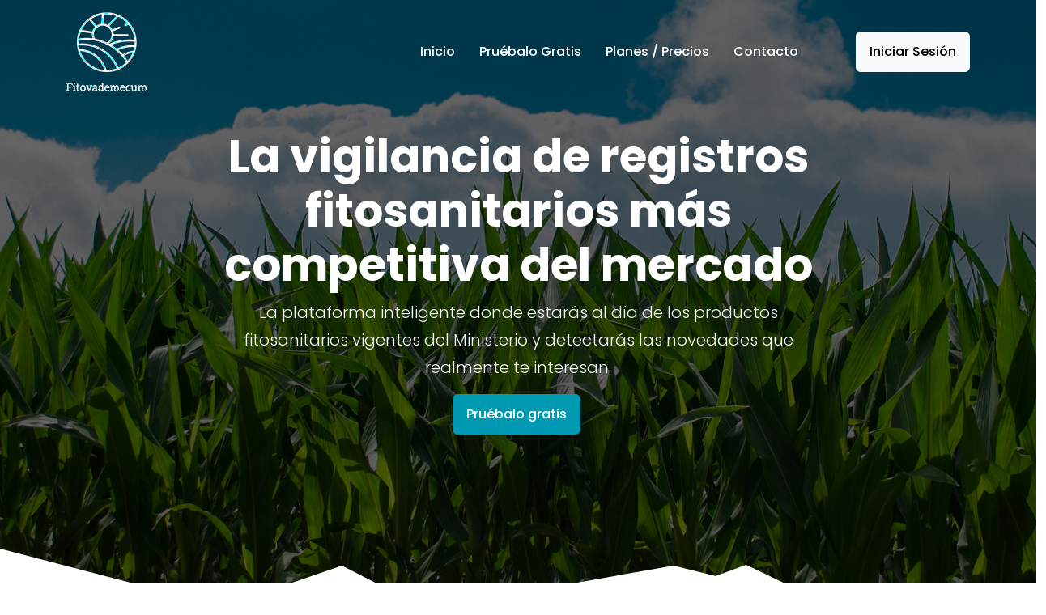

--- FILE ---
content_type: text/html; charset=utf-8
request_url: https://fitovademecum.es/
body_size: 13011
content:
<!DOCTYPE html>
<html lang="es-ES">
<head>
    <!-- Google Tag Manager -->
    <script>
        window.dataLayer = window.dataLayer || [];
        function gtag() { dataLayer.push(arguments); }

        (function (w, d, s, l, i) {
            w[l] = w[l] || []; w[l].push({
                'gtm.start':
                    new Date().getTime(), event: 'gtm.js'
            }); var f = d.getElementsByTagName(s)[0],
                j = d.createElement(s), dl = l != 'dataLayer' ? '&l=' + l : ''; j.async = true; j.src =
                    'https://www.googletagmanager.com/gtm.js?id=' + i + dl; f.parentNode.insertBefore(j, f);
        })(window, document, 'script', 'dataLayer', 'GTM-W4H8ZGLX');
        gtag('config', 'AW-11414701805');
    </script>
    <!-- End Google Tag Manager -->

    <!-- meta tags -->
    <meta charset="utf-8">
    <meta name="keywords" content="fitosanitarios, Imeanticipa, vigilancia, fitovademecum" />
    <meta name="description" content="La vigilancia de registros fitosanitarios más competitiva del mercado" />
    <meta name="author" content="Imeanticipa" />
    <meta name="viewport" content="width=device-width, initial-scale=1">

    <!-- Title -->
    <title>Fitovademécum</title>

    <!-- Favicon Icon -->
    <link rel="apple-touch-icon" sizes="57x57" href="/apple-icon-57x57.png">
    <link rel="apple-touch-icon" sizes="60x60" href="/apple-icon-60x60.png">
    <link rel="apple-touch-icon" sizes="72x72" href="/apple-icon-72x72.png">
    <link rel="apple-touch-icon" sizes="76x76" href="/apple-icon-76x76.png">
    <link rel="apple-touch-icon" sizes="114x114" href="/apple-icon-114x114.png">
    <link rel="apple-touch-icon" sizes="120x120" href="/apple-icon-120x120.png">
    <link rel="apple-touch-icon" sizes="144x144" href="/apple-icon-144x144.png">
    <link rel="apple-touch-icon" sizes="152x152" href="/apple-icon-152x152.png">
    <link rel="apple-touch-icon" sizes="180x180" href="/apple-icon-180x180.png">
    <link rel="icon" type="image/png" sizes="192x192" href="/android-icon-192x192.png">
    <link rel="icon" type="image/png" sizes="32x32" href="/favicon-32x32.png">
    <link rel="icon" type="image/png" sizes="96x96" href="/favicon-96x96.png">
    <link rel="icon" type="image/png" sizes="16x16" href="/favicon-16x16.png">
    <link rel="manifest" href="/manifest.json">
    <meta name="msapplication-TileColor" content="#ffffff">
    <meta name="msapplication-TileImage" content="/ms-icon-144x144.png">
    <meta name="theme-color" content="#ffffff">

    <!-- inject css start -->
    <!--== bootstrap -->
    <link href="/assets/css/bootstrap.min.css" rel="stylesheet" type="text/css" />

    <!--== animate -->
    <link href="/assets/css/animate.css" rel="stylesheet" type="text/css" />

    <!--== line-awesome -->
    <link href="/assets/css/line-awesome.min.css" rel="stylesheet" type="text/css" />

    <!--== themify-icons -->
    <link href="/assets/css/themify-icons.css" rel="stylesheet" type="text/css" />

    <!--== magnific-popup -->
    <link href="/assets/css/magnific-popup.css" rel="stylesheet" type="text/css" />

    <!--== owl.carousel -->
    <link href="/assets/css/owl.carousel.css" rel="stylesheet" type="text/css" />

    <!--== lightslider -->
    <link href="/assets/css/lightslider.min.css" rel="stylesheet" type="text/css" />

    <!--== spacing -->
    <link href="/assets/css/spacing.css" rel="stylesheet" type="text/css" />

    <!--== theme.min -->
    <link href="/assets/css/theme.min.css" rel="stylesheet" />


    <!-- # CDN links
    https://cdn.jsdelivr.net/gh/orestbida/cookieconsent@v2.8.9/dist/cookieconsent.js
    https://cdn.jsdelivr.net/gh/orestbida/cookieconsent@v2.8.9/dist/cookieconsent.css -->

    <script src="https://cdn.jsdelivr.net/gh/orestbida/cookieconsent@v2.8.9/dist/cookieconsent.js"></script>
    <link rel="stylesheet" href="https://cdn.jsdelivr.net/gh/orestbida/cookieconsent@v2.8.9/dist/cookieconsent.css" />

    <!-- Jquery CDN -->
    <script src="https://ajax.googleapis.com/ajax/libs/jquery/3.5.1/jquery.min.js"></script>


    <!-- inject css end -->

</head>

<body>

    <!-- Google Tag Manager (noscript) -->
    <noscript>
        <iframe src="https://www.googletagmanager.com/ns.html?id=GTM-W4H8ZGLX"
                height="0" width="0" style="display:none;visibility:hidden"></iframe>
    </noscript>
    <!-- End Google Tag Manager (noscript) -->

    <!-- page wrapper start -->

    <div class="page-wrapper">



        <!--header start-->

        <header class="site-header navbar-dark">
            <div id="header-wrap" class="position-absolute w-100 z-index-1">
                <div class="container">
                    <div class="row">
                        <!--menu start-->
                        <div class="col">
                            <nav class="navbar navbar-expand-lg">
                                <a class="navbar-brand logo text-white h2 mb-0" href="/">
                                    <img src="/assets/images/logo-negativo.png" alt="logo" class="img-fluid" />
                                </a>
                                <button class="navbar-toggler" type="button" data-bs-toggle="collapse" data-bs-target="#navbarNav" aria-expanded="false" aria-label="Toggle navigation">
                                    <span class="navbar-toggler-icon"></span>
                                </button>
                                <div class="collapse navbar-collapse" id="navbarNav">
                                    <ul class="navbar-nav ms-auto">
                                        <li class="nav-item"> <a class="nav-link active" href="/">Inicio</a></li>
                                        <li class="nav-item"> <a class="nav-link" href="/contacto?p=grauita#anchor">Pruébalo gratis</a></li>
                                        <li class="nav-item"> <a class="nav-link" href="/#anchortarifas">Planes / precios</a></li>
                                        <li class="nav-item"> <a class="nav-link" href="/contacto#anchorformulario">Contacto</a></li>
                                    </ul>
                                </div>
                                <a class="btn btn-light ms-8 d-block" href="https://app.fitovademecum.es">Iniciar Sesión</a>
                            </nav>
                        </div>
                        <!--menu end-->
                    </div>
                </div>
            </div>
        </header>

        <!--header end-->

        <section class="custom-pt-1 custom-pb-2 bg-primary parallaxie position-relative" style="background-image: url('/assets/images/bg/campo-de-maiz.jpg');background-position: center center; background-size: auto; background-repeat: no-repeat;" data-overlay="6">
            <div class="container">
                <div class="row justify-content-center text-center">
                    <div class="col-12 col-lg-10 col-xl-8">
                        <!-- Heading -->
                        <h1 class="display-4 text-white fw-bold">
                            La vigilancia de registros fitosanitarios más competitiva del mercado
                        </h1>
                        <!-- Text -->
                        <p class="lead text-light">La plataforma inteligente donde estarás al día de los productos fitosanitarios vigentes del Ministerio y detectarás las novedades que realmente te interesan.</p>
                        <!-- Buttons --> <a href="/contacto?p=grauita#anchor" class="btn btn-primary me-1">
                            Pruébalo gratis
                        </a>
                    </div>
                </div>
                <!-- / .row -->
            </div>
            <!-- / .container -->
            <div class="shape-1 bottom" style="height: 100px; overflow: hidden;">
                <svg xmlns="http://www.w3.org/2000/svg" viewBox="0 0 100 100" preserveAspectRatio="none" style="height: 100%; width: 100%;">
                    <polygon class="svg--sm" fill="white" points="0,0 30,100 65,21 90,100 100,75 100,100 0,100" />
                    <polygon class="svg--lg" fill="white" points="0,0 15,100 33,21 45,100 50,75 55,100 72,20 85,100 95,50 100,80 100,100 0,100" />
                </svg>
            </div>
        </section>

        <!--body content start-->
        <div class="page-content">
        


        <!--hero section end-->
        <!--body content start-->

        


            <section>
                <div class="container">
                    <div class="row">
                        <div class="col-lg-4 col-md-4">
                            <h5><span class="text-primary font-w-7">01.</span> Fitovademécum</h5>
                            <p>
                                Fitovademécum es la mejor herramienta online para estar al día de los cambios y actualizaciones de la base de datos completa de los productos fitosanitarios del Ministerio de Agricultura.
                            </p>
                        </div>
                        <div class="col-lg-4 col-md-4">
                            <h5><span class="text-primary font-w-7">02.</span> Consulta y vigila de forma inteligente y personalizada</h5>
                            <p>Consulta y vigila de forma inteligente y personalizada: centrándote en los productos, cultivos, plagas u otros criterios que realmente te interesan.</p>
                        </div>
                        <div class="col-lg-4 col-md-4">
                            <h5><span class="text-primary font-w-7">03.</span> PDF del Ministerio</h5>
                            <p>Nuestra plataforma procesa todos los PDF de Fitosanitarios del Ministerio, en el momento en que se realizan las modificaciones; por lo que siempre tendrás la información actualizada y vigente.</p>
                        </div>
                        <div class="col-lg-4 col-md-4">
                            <h5><span class="text-primary font-w-7">04.</span> Versiones históricas </h5>
                            <p>
                                Guardamos las versiones históricas con los productos <i>Vigentes</i> a día de hoy (y visibles en la web del Ministerio) como aquellos <i>No vigentes</i> (retirados y no visibles en la web del Ministerio).
                            </p>
                        </div>
                        <div class="col-lg-4 col-md-4">
                            <h5><span class="text-primary font-w-7">05.</span> Denominaciones comunes y funciones</h5>
                            <p>
                                Nuestra plataforma incluye las Denominaciones comunes y las funciones de los productos.
                            </p>
                        </div>
                        <div class="col-lg-4 col-md-4">
                            <h5><span class="text-primary font-w-7">06.</span> Sencillo y cómodo</h5>
                            <p>
                                Con Fitovademécum tendrás la herramienta definitiva para aplicar los productos fitosanitarios con total seguridad y tranquilidad de forma sencilla y cómoda
                            </p>
                        </div>
                    </div>
                </div>
            </section>


            <section>
                <div class="container">
                    <div class="row align-items-center justify-content-between">
                        <div class="col-12 col-lg-6 order-lg-1 mb-8 mb-lg-0">
                            <img src="assets/images/about/03.png" alt="Image" class="img-fluid">
                        </div>
                        <div class="col-12 col-lg-6 col-xl-5">
                            <div class="mb-5">
                                <h2 class="mt-3 font-w-5">
                                    Fitovademécum:
                                </h2>
                                <p class="lead">una plataforma de Imeanticipa con la mejor colaboración de asesoramiento técnico agrario.</p>
                            </div>
                            <div class="">
                                <div class="mb-3">
                                    <div class="d-flex align-items-start">
                                        <div class="badge-primary-soft rounded p-1">
                                            <svg width="20" height="20" viewBox="0 0 24 24" fill="none" stroke="currentColor" stroke-width="2" stroke-linecap="round" stroke-linejoin="round" class="feather feather-check">
                                                <polyline points="20 6 9 17 4 12"></polyline>
                                            </svg>
                                        </div>
                                        <p class="mb-0 ms-3">
                                            Imeanticipa lleva más de 15 años siendo expertos en la vigilancia de productos fitosanitarios para decenas de empresas y asociaciones.
                                        </p>
                                    </div>
                                </div>
                                <div class="mb-3">
                                    <div class="d-flex align-items-start">
                                        <div class="badge-primary-soft rounded p-1">
                                            <svg width="20" height="20" viewBox="0 0 24 24" fill="none" stroke="currentColor" stroke-width="2" stroke-linecap="round" stroke-linejoin="round" class="feather feather-check">
                                                <polyline points="20 6 9 17 4 12"></polyline>
                                            </svg>
                                        </div>
                                        <p class="mb-0 ms-3">
                                            Para el desarrollo de Fitovademécum, hemos contado con el asesoramiento de empresas y entidades públicas que nos han llevado a diseñar la mejor plataforma del mercado.
                                        </p>
                                    </div>
                                </div>
                            </div>
                        </div>
                    </div>
                </div>
            </section>

            <section>
                <div class="container">
                    <div class="row justify-content-center text-center">
                        <div class="col-lg-8 col-md-12">
                            <div class="mb-6">
                                <h2 class="mt-3"><strong>¿Qué te ofrece Fitovademécum?</strong></h2>
                            </div>
                        </div>
                    </div>
                    <div class="row">
                        <div class="col-sm-12">
                            <div class="tab">
                                <div class="tab-content px-5 pt-5" id="nav-tabContent">
                                    <div role="tabpanel" class="tab-pane fade show active" id="tab1-1">

                                        <div class="d-flex align-items-center mb-3">
                                            <div class="badge-primary-soft rounded p-1">
                                                <svg width="20" height="20" viewBox="0 0 24 24" fill="none" stroke="currentColor" stroke-width="2" stroke-linecap="round" stroke-linejoin="round" class="feather feather-check">
                                                    <polyline points="20 6 9 17 4 12"></polyline>
                                                </svg>
                                            </div>
                                            <p class="mb-0 ms-3">Acceso directo a las fichas oficiales del Ministerio al día.</p>
                                        </div>
                                        <br>
                                        <div class="d-flex align-items-center mb-3">
                                            <div class="badge-primary-soft rounded p-1">
                                                <svg width="20" height="20" viewBox="0 0 24 24" fill="none" stroke="currentColor" stroke-width="2" stroke-linecap="round" stroke-linejoin="round" class="feather feather-check">
                                                    <polyline points="20 6 9 17 4 12"></polyline>
                                                </svg>
                                            </div>
                                            <p class="mb-0 ms-3">Sistemas de alertas de cambios y actualizaciones. Te avisamos de cualquier modificación en los productos y cultivos de tu interés guardados en tu perfil; gracias a nuestro registro de cambios en las fichas.</p>
                                        </div>
                                        <br>
                                        <div class="d-flex align-items-center">
                                            <div class="badge-primary-soft rounded p-1">
                                                <svg width="20" height="20" viewBox="0 0 24 24" fill="none" stroke="currentColor" stroke-width="2" stroke-linecap="round" stroke-linejoin="round" class="feather feather-check">
                                                    <polyline points="20 6 9 17 4 12"></polyline>
                                                </svg>
                                            </div>
                                            <p class="mb-0 ms-3">Toda la información crítica a golpe de vista para tu cuaderno de campo: Nº Registro, Nombre Comercial, Titular, Materia Activa, Fecha Inscripción y la Fecha Caducidad, Cultivos, Plagas o Enfermedades, Dosis Mínima y Máxima, la Ud Medida y el Plazo de Seguridad y cualquier otro campo incluido en las fichas.</p>
                                        </div>
                                        <br>
                                        <div class="d-flex align-items-center">
                                            <div class="badge-primary-soft rounded p-1">
                                                <svg width="20" height="20" viewBox="0 0 24 24" fill="none" stroke="currentColor" stroke-width="2" stroke-linecap="round" stroke-linejoin="round" class="feather feather-check">
                                                    <polyline points="20 6 9 17 4 12"></polyline>
                                                </svg>
                                            </div>
                                            <p class="mb-0 ms-3">En tu cuenta personal podrás configurar TUS INFORMES con tus combinaciones de cultivos y productos fitosanitarios siempre actualizados y descargables con un clic.</p>
                                        </div>
                                        <br>
                                        <div class="d-flex align-items-center">
                                            <div class="badge-primary-soft rounded p-1">
                                                <svg width="20" height="20" viewBox="0 0 24 24" fill="none" stroke="currentColor" stroke-width="2" stroke-linecap="round" stroke-linejoin="round" class="feather feather-check">
                                                    <polyline points="20 6 9 17 4 12"></polyline>
                                                </svg>
                                            </div>
                                            <p class="mb-0 ms-3">Sección en la plataforma con el detalle de las modificaciones del Ministerio organizados por fecha de modificación y por producto.</p>
                                        </div>
                                        <br>
                                        <div class="d-flex align-items-center">
                                            <div class="badge-primary-soft rounded p-1">
                                                <svg width="20" height="20" viewBox="0 0 24 24" fill="none" stroke="currentColor" stroke-width="2" stroke-linecap="round" stroke-linejoin="round" class="feather feather-check">
                                                    <polyline points="20 6 9 17 4 12"></polyline>
                                                </svg>
                                            </div>
                                            <p class="mb-0 ms-3">Somos los únicos en ofrecer la hoja de vida de cualquier producto fitosanitario: el histórico de todos los cambios de un producto fitosanitario.</p>
                                        </div>
                                        <br>
                                        <div class="d-flex align-items-center">
                                            <div class="badge-primary-soft rounded p-1">
                                                <svg width="20" height="20" viewBox="0 0 24 24" fill="none" stroke="currentColor" stroke-width="2" stroke-linecap="round" stroke-linejoin="round" class="feather feather-check">
                                                    <polyline points="20 6 9 17 4 12"></polyline>
                                                </svg>
                                            </div>
                                            <p class="mb-0 ms-3">Histórico de Fichas Oficiales de productos vigentes y no vigentes.</p>
                                        </div>
                                        <br>
                                        <div class="d-flex align-items-center">
                                            <div class="badge-primary-soft rounded p-1">
                                                <svg width="20" height="20" viewBox="0 0 24 24" fill="none" stroke="currentColor" stroke-width="2" stroke-linecap="round" stroke-linejoin="round" class="feather feather-check">
                                                    <polyline points="20 6 9 17 4 12"></polyline>
                                                </svg>
                                            </div>
                                            <p class="mb-0 ms-3">Descarga las Fichas Oficiales Vigentes y sus versiones anteriores.</p>
                                        </div>
                                        <br>
                                        <div class="d-flex align-items-center">
                                            <div class="badge-primary-soft rounded p-1">
                                                <svg width="20" height="20" viewBox="0 0 24 24" fill="none" stroke="currentColor" stroke-width="2" stroke-linecap="round" stroke-linejoin="round" class="feather feather-check">
                                                    <polyline points="20 6 9 17 4 12"></polyline>
                                                </svg>
                                            </div>
                                            <p class="mb-0 ms-3">Búsqueda avanzada cruzando cualquier campo: cultivo, plaga, función, materia activa, denominación común, fabricante… </p>
                                        </div>
                                        <br>
                                        <div class="d-flex align-items-center">
                                            <div class="badge-primary-soft rounded p-1">
                                                <svg width="20" height="20" viewBox="0 0 24 24" fill="none" stroke="currentColor" stroke-width="2" stroke-linecap="round" stroke-linejoin="round" class="feather feather-check">
                                                    <polyline points="20 6 9 17 4 12"></polyline>
                                                </svg>
                                            </div>
                                            <p class="mb-0 ms-3">Exportación de resultados en Excel con toda la información estructurada.</p>
                                        </div>

                                    </div>

                                </div>
                            </div>
                            <!-- Tab panes -->
                        </div>
                    </div>
                </div>
            </section>


            <section>
                <div class="container">

                    <a id="anchortarifas"></a>
                    <div class="row justify-content-center text-center">
                        <div class="col-lg-8 col-md-12">
                            <div class="mb-6">
                                <h2 class="mt-3"><strong>Nuestras tarifas se ajustan a tus necesidades.</strong></h2>
                            </div>
                        </div>
                    </div>

                    <style>
                        .form-switch .form-check-input {
                            width: 4em;
                        }

                        .form-check-input {
                            height: 2em;
                        }

                        .lblswitch {
                            font-size: 1.5rem;
                        }
                    </style>

                    <div class="row justify-content-center text-center">
                        <div class="form-check form-switch" style="width: 25%!important;">
                            <input class="form-check-input" type="checkbox" role="switch" id="flexSwitchCheckDefault">
                            <label class="form-check-label lblswitch" for="flexSwitchCheckDefault" id="lblswitch">Tarifa Mensual</label>
                        </div>
                    </div>


                    
<!-- / .row -->

<div class="row" id="tarifas">
    <div class="col-12">
        <div class="tab-content mt-8" id="nav-tabContent">

            <div class="row align-items-top">
                <div class="col-12 col-lg-4 mb-8 mb-lg-0">
                    <!-- Card -->
                    <div class="card border-0 shadow">
                        <!-- Body -->
                        <div class="card-body py-8 px-6">
                            <!-- Badge -->
                            <div class="text-center mb-5">
                                <span class="h6 text-uppercase">Gratuita</span>
                                <br>
                                <small class="text-muted">Prueba Fitovademécum gratis durante un mes.</small>
                            </div>
                            <!-- Features -->
                            <div class="d-flex align-items-start justify-content-between">
                                <!-- Text -->
                                <p>
                                    Acceso para un usuario.
                                </p>
                                <!-- Check -->
                                <div class="ms-4">
                                    <i class="la la-check text-primary fw-bold"></i>
                                </div>
                            </div>
                            <div class="d-flex align-items-start justify-content-between">
                                <!-- Text -->
                                <p>
                                    Consultas ilimitadas
                                </p>
                                <!-- Check -->
                                <div class="ms-4">
                                    <i class="la la-check text-primary fw-bold"></i>
                                </div>
                            </div>
                            <div class="d-flex align-items-start justify-content-between">
                                <!-- Text -->
                                <p>
                                    Vigilancia de hasta 20 productos y 10 cultivos de interés
                                </p>
                                <!-- Check -->
                                <div class="ms-4">
                                    <i class="la la-check text-primary fw-bold"></i>
                                </div>
                            </div>
                            <div class="d-flex align-items-start justify-content-between">
                                <!-- Text -->
                                <p>
                                    Descarga en Excel de hasta 2.000 registros mensuales
                                </p>
                                <!-- Check -->
                                <div class="ms-4">
                                    <i class="la la-check text-primary fw-bold"></i>
                                </div>
                            </div>
                            <div class="d-flex align-items-start justify-content-between">
                                <!-- Text -->
                                <p>Descarga de informes </p>
                                <!-- Check -->
                                <div class="ms-4">
                                    <i class="la la-check text-primary fw-bold"></i>
                                </div>
                            </div>
                            <div class="d-flex align-items-start justify-content-between">
                                <!-- Text -->
                                <p>Sistema de alertas</p>
                                <!-- Check -->
                                <div class="ms-4">
                                    <i class="la la-check text-primary fw-bold"></i>
                                </div>
                            </div>
                            <!-- Price -->
                            <div class="d-flex justify-content-center mt-5">
                                <span class="price display-3 text-primary font-w-6">0€</span>
                            </div>
                            <!-- Text -->
                            <!-- Button --> 
                            <a href="/contacto?p=grauita#anchor" class="btn btn-block btn-primary mt-5">
                                Solicitar Alta
                            </a>
                        </div>
                    </div>
                </div>
                <div class="col-12 col-lg-4">
                    <!-- Card -->
                    <div class="card border-0 shadow">
                        <!-- Body -->
                        <div class="card-body py-8 px-6">
                            <!-- Badge -->
                            <div class="text-center mb-5">
                                <span class="h6 text-uppercase">Personal</span>
                                <br>
                                <small class="text-muted">Acceso para profesionales con pocos cultivos o pequeñas empresas.</small>
                            </div>
                            <!-- Features -->
                            <div class="d-flex align-items-start justify-content-between">
                                <!-- Text -->
                                <p>
                                    Acceso para un usuario.
                                </p>
                                <!-- Check -->
                                <div class="ms-4">
                                    <i class="la la-check text-primary fw-bold"></i>
                                </div>
                            </div>
                            <div class="d-flex align-items-start justify-content-between">
                                <!-- Text -->
                                <p>
                                    Consultas ilimitadas
                                </p>
                                <!-- Check -->
                                <div class="ms-4">
                                    <i class="la la-check text-primary fw-bold"></i>
                                </div>
                            </div>
                            <div class="d-flex align-items-start justify-content-between">
                                <!-- Text -->
                                <p>
                                    Vigilancia de hasta 20 productos y 10 cultivos de interés
                                </p>
                                <!-- Check -->
                                <div class="ms-4">
                                    <i class="la la-check text-primary fw-bold"></i>
                                </div>
                            </div>
                            <div class="d-flex align-items-start justify-content-between">
                                <!-- Text -->
                                <p>
                                    Descarga en Excel de hasta 5.000 registros mensuales*
                                </p>
                                <!-- Check -->
                                <div class="ms-4">
                                    <i class="la la-check text-primary fw-bold"></i>
                                </div>
                            </div>
                            <div class="d-flex align-items-start justify-content-between">
                                <!-- Text -->
                                <p>
                                    Descarga de informes
                                    *
                                </p>
                                <!-- Check -->
                                <div class="ms-4">
                                    <i class="la la-check text-primary fw-bold"></i>
                                </div>
                            </div>
                            <div class="d-flex align-items-start justify-content-between">
                                <!-- Text -->
                                <p>
                                    Descarga de fichas oficiales.

                                </p>
                                <!-- Check -->
                                <div class="ms-4">
                                    <i class="la la-check text-primary fw-bold"></i>
                                </div>
                            </div>
                            <div class="d-flex align-items-start justify-content-between">
                                <!-- Text -->
                                <p>
                                    Sistema de alertas.

                                </p>
                                <!-- Check -->
                                <div class="ms-4">
                                    <i class="la la-check text-primary fw-bold"></i>
                                </div>
                            </div>
                            <!-- Price -->
                            <div class="d-flex justify-content-center mt-5">
                                <span class="price display-3 text-primary font-w-6">15€ /mes </span>
                            </div>
                            <!-- Text -->
                            <p class="text-center text-muted">(IVA no incluido)</p>
                            <!-- Button --> 
                            <a href="/comprar?tipoSuscripcion=personal&tipoTarifa=0" class="btn btn-block btn-primary mt-5">
                                Contratar
                            </a>
                        </div>
                    </div>
                </div>
                <div class="col-12 col-lg-4">
                    <!-- Card -->
                    <div class="card border-0 shadow">
                        <!-- Body -->
                        <div class="card-body py-8 px-6">
                            <!-- Badge -->
                            <div class="text-center mb-5">
                                <span class="h6 text-uppercase">Profesional</span>
                                <br>
                                <small class="text-muted">Acceso empresas medianas con número considerable de cultivos.</small>
                            </div>
                            <!-- Features -->
                            <div class="d-flex align-items-start justify-content-between">
                                <!-- Text -->
                                <p>
                                    Acceso para un usuarios
                                </p>
                                <!-- Check -->
                                <div class="ms-4">
                                    <i class="la la-check text-primary fw-bold"></i>
                                </div>
                            </div>
                            <div class="d-flex align-items-start justify-content-between">
                                <!-- Text -->
                                <p>
                                    Consultas ilimitadas
                                </p>
                                <!-- Check -->
                                <div class="ms-4">
                                    <i class="la la-check text-primary fw-bold"></i>
                                </div>
                            </div>
                            <div class="d-flex align-items-start justify-content-between">
                                <!-- Text -->
                                <p>
                                    Vigilancia de hasta 75 productos y 15 cultivos de interés por usuario.
                                </p>
                                <!-- Check -->
                                <div class="ms-4">
                                    <i class="la la-check text-primary fw-bold"></i>
                                </div>
                            </div>
                            <div class="d-flex align-items-start justify-content-between">
                                <!-- Text -->
                                <p>
                                    Descarga en Excel de hasta 10.000 registros mensuales por usuario*
                                </p>
                                <!-- Check -->
                                <div class="ms-4">
                                    <i class="la la-check text-primary fw-bold"></i>
                                </div>
                            </div>
                            <div class="d-flex align-items-start justify-content-between">
                                <!-- Text -->
                                <p>
                                    Descarga de informes
                                </p>
                                <!-- Check -->
                                <div class="ms-4">
                                    <i class="la la-check text-primary fw-bold"></i>
                                </div>
                            </div>
                            <div class="d-flex align-items-start justify-content-between">
                                <!-- Text -->
                                <p>
                                    Descarga de fichas oficiales.

                                </p>
                                <!-- Check -->
                                <div class="ms-4">
                                    <i class="la la-check text-primary fw-bold"></i>
                                </div>
                            </div>
                            <div class="d-flex align-items-start justify-content-between">
                                <!-- Text -->
                                <p>
                                    Archivo histórico de fichas oficiales

                                </p>
                                <!-- Check -->
                                <div class="ms-4">
                                    <i class="la la-check text-primary fw-bold"></i>
                                </div>
                            </div>
                            <div class="d-flex align-items-start justify-content-between">
                                <!-- Text -->
                                <p>
                                    Sistema de alertas


                                </p>
                                <!-- Check -->
                                <div class="ms-4">
                                    <i class="la la-check text-primary fw-bold"></i>
                                </div>
                            </div>
                            <!-- Price -->
                            <div class="d-flex justify-content-center mt-5">
                                <span class="price display-3 text-primary font-w-6">50€ /mes </span>
                            </div>
                            <!-- Text -->
                            <p class="text-center text-muted">(IVA no incluido)</p>
                            <!-- Button -->
                            <a href="/comprar?tipoSuscripcion=profesional&tipoTarifa=0" class="btn btn-block btn-primary mt-5">
                                Contratar
                            </a>
                        </div>
                    </div>
                </div>
                <div class="col-12 col-lg-4">
                    <!-- Card -->
                    <div class="card border-0 shadow">
                        <!-- Body -->
                        <div class="card-body py-8 px-6">
                            <!-- Badge -->
                            <div class="text-center mb-5">
                                <span class="h6 text-uppercase">Profesional+</span>
                                <br>
                                <small class="text-muted">Acceso empresas medianas con número considerable de cultivos.</small>
                            </div>
                            <!-- Features -->
                            <div class="d-flex align-items-start justify-content-between">
                                <!-- Text -->
                                <p>
                                    Acceso para 5 usuarios
                                </p>
                                <!-- Check -->
                                <div class="ms-4">
                                    <i class="la la-check text-primary fw-bold"></i>
                                </div>
                            </div>
                            <div class="d-flex align-items-start justify-content-between">
                                <!-- Text -->
                                <p>
                                    Consultas ilimitadas
                                </p>
                                <!-- Check -->
                                <div class="ms-4">
                                    <i class="la la-check text-primary fw-bold"></i>
                                </div>
                            </div>
                            <div class="d-flex align-items-start justify-content-between">
                                <!-- Text -->
                                <p>
                                    Vigilancia de hasta 50 productos y 15 cultivos de interés por usuario.
                                </p>
                                <!-- Check -->
                                <div class="ms-4">
                                    <i class="la la-check text-primary fw-bold"></i>
                                </div>
                            </div>
                            <div class="d-flex align-items-start justify-content-between">
                                <!-- Text -->
                                <p>
                                    Descarga en Excel de hasta 10.000 registros mensuales por usuario*
                                </p>
                                <!-- Check -->
                                <div class="ms-4">
                                    <i class="la la-check text-primary fw-bold"></i>
                                </div>
                            </div>
                            <div class="d-flex align-items-start justify-content-between">
                                <!-- Text -->
                                <p>
                                    Descarga de informes
                                </p>
                                <!-- Check -->
                                <div class="ms-4">
                                    <i class="la la-check text-primary fw-bold"></i>
                                </div>
                            </div>
                            <div class="d-flex align-items-start justify-content-between">
                                <!-- Text -->
                                <p>
                                    Descarga de fichas oficiales.

                                </p>
                                <!-- Check -->
                                <div class="ms-4">
                                    <i class="la la-check text-primary fw-bold"></i>
                                </div>
                            </div>
                            <div class="d-flex align-items-start justify-content-between">
                                <!-- Text -->
                                <p>
                                    Archivo histórico de fichas oficiales

                                </p>
                                <!-- Check -->
                                <div class="ms-4">
                                    <i class="la la-check text-primary fw-bold"></i>
                                </div>
                            </div>
                            <div class="d-flex align-items-start justify-content-between">
                                <!-- Text -->
                                <p>
                                    Sistema de alertas


                                </p>
                                <!-- Check -->
                                <div class="ms-4">
                                    <i class="la la-check text-primary fw-bold"></i>
                                </div>
                            </div>
                            <!-- Price -->
                            <div class="d-flex justify-content-center mt-5">
                                <span class="price display-3 text-primary font-w-6">87,50€ /mes </span>
                            </div>
                            <!-- Text -->
                            <p class="text-center text-muted">(IVA no incluido)</p>
                            <!-- Button -->
                            <a href="/comprar?tipoSuscripcion=profesional+&tipoTarifa=0" class="btn btn-block btn-primary mt-5">
                                Contratar
                            </a>
                        </div>
                    </div>
                </div>
                <div class="col-12 col-lg-4">
                    <!-- Card -->
                    <div class="card border-0 shadow">
                        <!-- Body -->
                        <div class="card-body py-8 px-6">
                            <!-- Badge -->
                            <div class="text-center mb-5">
                                <span class="h6 text-uppercase">Corporativo</span>
                                <br>
                                <small class="text-muted">Acceso grandes compañías y cooperativas</small>
                            </div>
                            <!-- Features -->
                            <div class="d-flex align-items-start justify-content-between">
                                <!-- Text -->
                                <p>
                                    Acceso para 20 usuarios
                                </p>
                                <!-- Check -->
                                <div class="ms-4">
                                    <i class="la la-check text-primary fw-bold"></i>
                                </div>
                            </div>
                            <div class="d-flex align-items-start justify-content-between">
                                <!-- Text -->
                                <p>
                                    Consultas ilimitadas
                                </p>
                                <!-- Check -->
                                <div class="ms-4">
                                    <i class="la la-check text-primary fw-bold"></i>
                                </div>
                            </div>
                            <div class="d-flex align-items-start justify-content-between">
                                <!-- Text -->
                                <p>
                                    Vigilancia de hasta 100 productos y 20 cultivos de interés por usuario.
                                </p>
                                <!-- Check -->
                                <div class="ms-4">
                                    <i class="la la-check text-primary fw-bold"></i>
                                </div>
                            </div>
                            <div class="d-flex align-items-start justify-content-between">
                                <!-- Text -->
                                <p>
                                    Descarga en Excel de hasta 10.000 registros mensuales por usuario *
                                </p>
                                <!-- Check -->
                                <div class="ms-4">
                                    <i class="la la-check text-primary fw-bold"></i>
                                </div>
                            </div>
                            <div class="d-flex align-items-start justify-content-between">
                                <!-- Text -->
                                <p>
                                    Descarga de informes
                                </p>
                                <!-- Check -->
                                <div class="ms-4">
                                    <i class="la la-check text-primary fw-bold"></i>
                                </div>
                            </div>
                            <div class="d-flex align-items-start justify-content-between">
                                <!-- Text -->
                                <p>
                                    Descarga de fichas oficiales.
                                </p>
                                <!-- Check -->
                                <div class="ms-4">
                                    <i class="la la-check text-primary fw-bold"></i>
                                </div>
                            </div>
                            <div class="d-flex align-items-start justify-content-between">
                                <!-- Text -->
                                <p>
                                    Archivo histórico de fichas oficiales
                                </p>
                                <!-- Check -->
                                <div class="ms-4">
                                    <i class="la la-check text-primary fw-bold"></i>
                                </div>
                            </div>
                            <div class="d-flex align-items-start justify-content-between">
                                <!-- Text -->
                                <p>
                                    Sistema de alertas
                                </p>
                                <!-- Check -->
                                <div class="ms-4">
                                    <i class="la la-check text-primary fw-bold"></i>
                                </div>
                            </div>
                            <!-- Price -->
                            <div class="d-flex justify-content-center mt-5">
                                <span class="price display-3 text-primary font-w-6">247,50€ /mes </span>
                            </div>
                            <!-- Text -->
                            <p class="text-center text-muted">(IVA no incluido)</p>
                            <!-- Button -->
                            <a href="/comprar?tipoSuscripcion=corporativo&tipoTarifa=0" class="btn btn-block btn-primary mt-5">
                                Contratar
                            </a>
                        </div>
                    </div>
                </div>
            </div>
        </div>
    </div>
</div>
                    
                    <div class="row justify-content-center text-center">
                        <div class="col-lg-8 col-md-12">
                            <div class="mb-6">
                                <br />
                                <p>* El número máximo de registros por descarga es de 2.000</p>
                            </div>
                        </div>
                    </div>

                </div>
            </section>


        <!--blog end-->

<div class="page-content">

    <!--portfolio start-->

    <section>
        <div class="container">
            <div class="row align-items-end mb-8">
                <div class="col-12 col-md-12 col-lg-5">
                    <div>
                        <h2 class="mt-3">Aquí puedes ver algunas imágenes</h2>
                    </div>
                </div>
                <div class="col-12 col-md-12 col-lg-6 ms-auto">
                    <div>
                        <p class="lead mb-0">Solicita una prueba gratis y disfruta de Fitovademécum durante un mes.</p>
                    </div>
                </div>
            </div>
        </div>
        <div class="container">
            <div class="row">
                <div class="col-lg-12 col-md-12">
                    <div class="grid columns-3 row popup-gallery" style="position: relative; height: 745.124px;">
                        <div class="grid-sizer"></div>
                        <div class="grid-item col-lg-4 col-md-6 mb-5 cat3" style="position: absolute; left: 0px; top: 0px;">
                            <div class="portfolio-item position-relative overflow-hidden">
                                <img class="img-fluid w-100" src="/images/galeria1.png" alt="">
                                <div class="portfolio-title d-flex justify-content-between align-items-center">
                                    <div>
                                        <h6>Fitovademécum</h6>
                                    </div>
                                    <a class="popup-img h2 text-white" href="/images/galeria1.png">
                                        <i class="la la-plus"></i>
                                    </a>
                                </div>
                            </div>
                        </div>
                        <div class="grid-item col-lg-4 col-md-6 mb-5 cat3" style="position: absolute; left: 440px; top: 0px;">
                            <div class="portfolio-item position-relative overflow-hidden">
                                <img class="img-fluid w-100" src="/images/galeria2.png" alt="">
                                <div class="portfolio-title d-flex justify-content-between align-items-center">
                                    <div>
                                        <h6>Fitovademécum</h6>
                                    </div>
                                    <a class="popup-img h2 text-white" href="/images/galeria2.png">
                                        <i class="la la-plus"></i>
                                    </a>
                                </div>
                            </div>
                        </div>
                        <div class="grid-item col-lg-4 col-md-6 mb-5 cat4 cat2" style="position: absolute; left: 880px; top: 0px;">
                            <div class="portfolio-item position-relative overflow-hidden">
                                <img class="img-fluid w-100" src="/images/galeria3.png" alt="">
                                <div class="portfolio-title d-flex justify-content-between align-items-center">
                                    <div>
                                        <h6>Fitovademécum</h6>
                                    </div>
                                    <a class="popup-img h2 text-white" href="/images/galeria3.png">
                                        <i class="la la-plus"></i>
                                    </a>
                                </div>
                            </div>
                        </div>
                        <div class="grid-item col-lg-4 col-md-6 mb-5 mb-lg-0 cat2 cat3" style="position: absolute; left: 0px; top: 388px;">
                            <div class="portfolio-item position-relative overflow-hidden">
                                <img class="img-fluid w-100" src="/images/galeria4.png" alt="">
                                <div class="portfolio-title d-flex justify-content-between align-items-center">
                                    <div>
                                        <h6>Fitovademécum</h6>
                                    </div>
                                    <a class="popup-img h2 text-white" href="/images/galeria4.png">
                                        <i class="la la-plus"></i>
                                    </a>
                                </div>
                            </div>
                        </div>
                        <div class="grid-item col-lg-4 col-md-6 mb-5 mb-md-0 cat1 cat4" style="position: absolute; left: 440px; top: 388px;">
                            <div class="portfolio-item position-relative overflow-hidden">
                                <img class="img-fluid w-100" src="/images/galeria5.png" alt="">
                                <div class="portfolio-title d-flex justify-content-between align-items-center">
                                    <div>
                                        <h6>Fitovademécum</h6>
                                    </div>
                                    <a class="popup-img h2 text-white" href="/images/galeria5.png">
                                        <i class="la la-plus"></i>
                                    </a>
                                </div>
                            </div>
                        </div>
                        <div class="grid-item col-lg-4 col-md-6 cat1 cat3" style="position: absolute; left: 880px; top: 388px;">
                            <div class="portfolio-item position-relative overflow-hidden">
                                <img class="img-fluid w-100" src="/images/galeria6.png" alt="">
                                <div class="portfolio-title d-flex justify-content-between align-items-center">
                                    <div>
                                        <h6>Fitovademécum</h6>
                                    </div>
                                    <a class="popup-img h2 text-white" href="/images/galeria6.png">
                                        <i class="la la-plus"></i>
                                    </a>
                                </div>
                            </div>
                        </div>
                    </div>
                </div>
            </div>
        </div>
    </section>

    <!--portfolio end-->

</div>

        

    <!--body content end-->
    <!--footer start-->
<!--Modal JS Script -->
<script type="text/javascript">

                $(document).ready(function () {
                    $('#onload').modal('show');
                });
            
    //flexSwitchCheckDefault change
    $('#flexSwitchCheckDefault').change(function () {
        var lblswitch = $('#lblswitch');

        if ($(this).prop('checked')) {
            $('#flexSwitchCheckDefault').val('true');
            //lblswitch text "Tarifa Mensual"
            lblswitch.text('Tarifa Anual');

            //var tarifasElement = document.getElementById('my-tarifas');
            //tarifasElement.setAttribute('id-tipo-tarifa', '0');
            //// Reload the ViewComponent by triggering a reload of the parent element
            //tarifasElement.parentElement.innerHTML = tarifasElement.parentElement.innerHTML;

                $.ajax({
                    url: '/Home/GetTarifas',
                    type: 'GET',
                    data: { IdTipoTarifa: 1 },
                    success: function (result) {
                        console.log('cargo vc 1');
                        // Replace the old ViewComponent HTML with the updated HTML
                        $('#tarifas').replaceWith(result);
                    }
                });
            
        } else {
            $('#flexSwitchCheckDefault').val('false');
            //lblswitch text "Tarifa Anual"
            lblswitch.text('Tarifa Mensual');

            ////change id-tipo-tarifa
            //$('#tarifas').attr('id-tipo-tarifa', '1');
            ////reload tarifas
            //$('#tarifas').load('/Tarifas/Index?tipoTarifa=1');

            //var tarifasElement = document.getElementById('my-tarifas');
            //tarifasElement.setAttribute('id-tipo-tarifa', '0');
            //// Reload the ViewComponent by triggering a reload of the parent element
            //tarifasElement.parentElement.innerHTML = tarifasElement.parentElement.innerHTML;

            $.ajax({
                url: '/Home/GetTarifas',
                type: 'GET',
                data: { IdTipoTarifa: 0 },
                success: function (result) {
                    console.log('cargo vc 0');
                    // Replace the old ViewComponent HTML with the updated HTML
                        $('#tarifas').replaceWith(result);
                }
            });
        }
    });

    //window.onload = () => {
    //    console.log('window loaded')
    //    $('#onload').modal('show');
    //}
</script>
        </div>
        


        <!--blog end-->

    </div>

    <!--body content end-->
    <!--footer start-->

    <footer class="py-11 bg-primary position-relative" data-bg-img="/assets /images/bg/03.png">
        <div class="shape-1" style="height: 150px; overflow: hidden;">
            <svg viewBox="0 0 500 150" preserveAspectRatio="none" style="height: 100%; width: 100%;">
                <path d="M0.00,49.98 C150.00,150.00 271.49,-50.00 500.00,49.98 L500.00,0.00 L0.00,0.00 Z" style="stroke: none; fill: #fff;"></path>
            </svg>
        </div>
        
        <div class="row text-white text-center mt-8">
            <div class="col">
                <hr class="mb-8">
                Copyright 2023 Imeanticipa | <u><a class="text-white" href="/legal/politicadeprivacidad">Política de privacidad</a></u> | <u><a class="text-white" href="/legal/terminosycondiciones">Términos y condiciones</a></u>
                <br />
                Teléfono de contacto: 948 243 862 | Email: <a class="text-white" href="mailto:info@Fitovademecum.es">info@fitovademecum.es</a>
            </div>
        </div>
    </footer>

    <!--footer end-->

    <!-- page wrapper end -->
    <!--back-to-top start-->

    <div class="scroll-top"><a class="smoothscroll" href="#top"><i class="las la-angle-up"></i></a></div>

    <!--back-to-top end-->


    <!-- inject js start -->

    <script src="/assets/js/theme-plugin.js"></script>
    <script src="/assets/js/theme-script.js"></script>

    <!-- inject js end -->

    <script>
        window.addEventListener('load', function () {

            // obtain plugin
            var cc = initCookieConsent();

            // run plugin with your configuration
            cc.run({
                current_lang: 'es',
                autoclear_cookies: true,                   // default: false
                page_scripts: true,                        // default: false

                // mode: 'opt-in'                          // default: 'opt-in'; value: 'opt-in' or 'opt-out'
                // delay: 0,                               // default: 0
                // auto_language: '',                      // default: null; could also be 'browser' or 'document'
                // autorun: true,                          // default: true
                // force_consent: false,                   // default: false
                // hide_from_bots: true,                   // default: true
                // remove_cookie_tables: false             // default: false
                // cookie_name: 'cc_cookie',               // default: 'cc_cookie'
                // cookie_expiration: 182,                 // default: 182 (days)
                // cookie_necessary_only_expiration: 182   // default: disabled
                // cookie_domain: location.hostname,       // default: current domain
                // cookie_path: '/',                       // default: root
                // cookie_same_site: 'Lax',                // default: 'Lax'
                // use_rfc_cookie: false,                  // default: false
                // revision: 0,                            // default: 0

                onFirstAction: function (user_preferences, cookie) {
                    // callback triggered only once on the first accept/reject action
                },

                onAccept: function (cookie) {
                    // callback triggered on the first accept/reject action, and after each page load
                },

                onChange: function (cookie, changed_categories) {
                    // callback triggered when user changes preferences after consent has already been given
                },

                languages: {
                    'en': {
                        consent_modal: {
                            title: 'We use cookies!',
                            description: 'Hi, this website uses essential cookies to ensure its proper operation and tracking cookies to understand how you interact with it. The latter will be set only after consent. <button type="button" data-cc="c-settings" class="cc-link">Let me choose</button>',
                            primary_btn: {
                                text: 'Accept all',
                                role: 'accept_all'              // 'accept_selected' or 'accept_all'
                            },
                            secondary_btn: {
                                text: 'Reject all',
                                role: 'accept_necessary'        // 'settings' or 'accept_necessary'
                            }
                        },
                        settings_modal: {
                            title: 'Cookie preferences',
                            save_settings_btn: 'Save settings',
                            accept_all_btn: 'Accept all',
                            reject_all_btn: 'Reject all',
                            close_btn_label: 'Close',
                            cookie_table_headers: [
                                { col1: 'Name' },
                                { col2: 'Domain' },
                                { col3: 'Expiration' },
                                { col4: 'Description' }
                            ],
                            blocks: [
                                {
                                    title: 'Cookie usage 📢',
                                    description: 'I use cookies to ensure the basic functionalities of the website and to enhance your online experience. You can choose for each category to opt-in/out whenever you want. For more details relative to cookies and other sensitive data, please read the full <a href="#" class="cc-link">privacy policy</a>.'
                                }, {
                                    title: 'Strictly necessary cookies',
                                    description: 'These cookies are essential for the proper functioning of my website. Without these cookies, the website would not work properly',
                                    toggle: {
                                        value: 'necessary',
                                        enabled: true,
                                        readonly: true          // cookie categories with readonly=true are all treated as "necessary cookies"
                                    }
                                }, {
                                    title: 'Performance and Analytics cookies',
                                    description: 'These cookies allow the website to remember the choices you have made in the past',
                                    toggle: {
                                        value: 'analytics',     // your cookie category
                                        enabled: false,
                                        readonly: false
                                    },
                                    cookie_table: [             // list of all expected cookies
                                        {
                                            col1: '^_ga',       // match all cookies starting with "_ga"
                                            col2: 'google.com',
                                            col3: '2 years',
                                            col4: 'description ...',
                                            is_regex: true
                                        },
                                        {
                                            col1: '_gid',
                                            col2: 'google.com',
                                            col3: '1 day',
                                            col4: 'description ...',
                                        }
                                    ]
                                }, {
                                    title: 'Advertisement and Targeting cookies',
                                    description: 'These cookies collect information about how you use the website, which pages you visited and which links you clicked on. All of the data is anonymized and cannot be used to identify you',
                                    toggle: {
                                        value: 'targeting',
                                        enabled: false,
                                        readonly: false
                                    }
                                }, {
                                    title: 'More information',
                                    description: 'For any queries in relation to our policy on cookies and your choices, please <a class="cc-link" href="#yourcontactpage">contact us</a>.',
                                }
                            ]
                        }
                    },
                    'es': {
                        consent_modal: {
                            title: '¡Usamos cookies!',
                            description: 'Hola, este sitio web utiliza cookies esenciales para garantizar su funcionamiento correcto y cookies de seguimiento para comprender cómo interactúa con él. Estas últimas se establecerán solo después del consentimiento. <button type="button" data-cc="c-settings" class="cc-link">Déjame elegir</button>',
                            primary_btn: {
                                text: 'Aceptar todo',
                                role: 'accept_all'              // 'accept_selected' or 'accept_all'
                            },
                            secondary_btn: {
                                text: 'Rechazar todo',
                                role: 'accept_necessary'        // 'settings' or 'accept_necessary'
                            }
                        },
                        settings_modal: {
                            title: 'Preferencias de cookies',
                            save_settings_btn: 'Guardar configuración',
                            accept_all_btn: 'Aceptar todo',
                            reject_all_btn: 'Rechazar todo',
                            close_btn_label: 'Cerrar',
                            cookie_table_headers: [
                                { col1: 'Nombre' },
                                { col2: 'Dominio' },
                                { col3: 'Caducidad' },
                                { col4: 'Descripción' }
                            ],
                            blocks: [
                                {
                                    title: 'Uso de cookies 📢',
                                    description: 'Utilizo cookies para garantizar el correcto funcionamiento de mi sitio web y para mejorar su experiencia en línea. Puede elegir para cada categoría optar por aceptar o rechazar cuando lo desee. Para obtener más detalles sobre las cookies y otros datos sensibles, lea la <a href="politica-de-privacidad.html" target="_blank" class="cc-link">política de privacidad</a> completa.'
                                }, {
                                    title: 'Cookies estrictamente necesarias',
                                    description: 'Estas cookies son esenciales para el correcto funcionamiento de mi sitio web. Sin estas cookies, el sitio web no funcionaría correctamente',
                                    toggle: {
                                        value: 'necessary',
                                        enabled: true,
                                        readonly: true          // cookie categories with readonly=true are all treated as "necessary cookies"
                                    }
                                }, {
                                    title: 'Cookies de rendimiento y análisis',
                                    description: 'Estas cookies permiten que el sitio web recuerde las elecciones que ha realizado en el pasado',
                                    toggle: {
                                        value: 'analytics',     // your cookie category
                                        enabled: false,
                                        readonly: false
                                    },
                                    cookie_table: [             // list of all expected cookies
                                        {
                                            col1: '^_ga',       // match all cookies starting with "_ga"
                                            col2: 'google.com',
                                            col3: '2 años',
                                            col4: 'descripción ...',
                                            is_regex: true
                                        },
                                        {
                                            col1: '_gid',
                                            col2: 'google.com',
                                            col3: '1 día',
                                            col4: 'descripción ...',
                                        }
                                    ]
                                }, {
                                    title: 'Cookies de publicidad y segmentación',
                                    description: 'Estas cookies recopilan información sobre cómo utiliza el sitio web, qué páginas visitó y qué enlaces hizo clic. Todos los datos son anónimos y no se pueden utilizar para identificarlo',
                                    toggle: {
                                        value: 'targeting',
                                        enabled: false,
                                        readonly: false
                                    }
                                }, {
                                    title: 'Más información',
                                    description: 'Para cualquier consulta en relación con nuestra política de cookies y sus opciones, <a class="cc-link" href="#yourcontactpage">contáctenos</a>.',
                                }
                            ]
                        }
                    }
                }
            });
        });
    </script>

    
    
</body>

</html>


--- FILE ---
content_type: text/css
request_url: https://fitovademecum.es/assets/css/owl.carousel.css
body_size: 2006
content:
/**
 * Owl Carousel v2.3.4
 * Copyright 2013-2018 David Deutsch
 * Licensed under: SEE LICENSE IN https://github.com/OwlCarousel2/OwlCarousel2/blob/master/LICENSE
 */

/*
 *  Owl Carousel - Core
 */
.owl-carousel { display: none; width: 100%; -webkit-tap-highlight-color: transparent;  /* position relative and z-index fix webkit rendering fonts issue */ position: relative; z-index: 1; }
.owl-carousel .owl-stage { position: relative; -ms-touch-action: pan-Y; touch-action: manipulation; -moz-backface-visibility: hidden;    /* fix firefox animation glitch */ }
.owl-carousel .owl-stage:after { content: "."; display: block; clear: both; visibility: hidden; line-height: 0; height: 0; }
.owl-carousel .owl-stage-outer { padding-bottom: 60px; position: relative; overflow: hidden;    /* fix for flashing background */ -webkit-transform: translate3d(0px, 0px, 0px); }
.owl-carousel .owl-wrapper, .owl-carousel .owl-item { -webkit-backface-visibility: hidden; -moz-backface-visibility: hidden; -ms-backface-visibility: hidden; -webkit-transform: translate3d(0, 0, 0); -moz-transform: translate3d(0, 0, 0); -ms-transform: translate3d(0, 0, 0); }
.owl-carousel .owl-item { position: relative; min-height: 1px; float: left; -webkit-backface-visibility: hidden; -webkit-tap-highlight-color: transparent; -webkit-touch-callout: none; }
.owl-carousel .owl-item img { display: block; }
.owl-carousel .owl-nav.disabled, .owl-carousel .owl-dots.disabled { display: none; }
.owl-carousel .owl-nav .owl-prev, .owl-carousel .owl-nav .owl-next, .owl-carousel .owl-dot { cursor: pointer; -webkit-user-select: none; -khtml-user-select: none; -moz-user-select: none; -ms-user-select: none; user-select: none; }
.owl-carousel .owl-nav button.owl-prev, .owl-carousel .owl-nav button.owl-next, .owl-carousel button.owl-dot { background: none; color: inherit; border: none; padding: 0 !important; font: inherit; }
.owl-carousel.owl-loaded { display: block; }
.owl-carousel.owl-loading { opacity: 0; display: block; }
.owl-carousel.owl-hidden { opacity: 0; }
.owl-carousel.owl-refresh .owl-item { visibility: hidden; }
.owl-carousel.owl-drag .owl-item { -ms-touch-action: pan-y; touch-action: pan-y; -webkit-user-select: none; -moz-user-select: none; -ms-user-select: none; user-select: none; }
.owl-carousel.owl-grab { cursor: move; cursor: grab; }
.owl-carousel.owl-rtl { direction: rtl; }
.owl-carousel.owl-rtl .owl-item { float: right; }

/* No Js */
.no-js .owl-carousel { display: block; }

/*
 *  Owl Carousel - Animate Plugin
 */
.owl-carousel .animated { animation-duration: 1000ms; animation-fill-mode: both; }
.owl-carousel .owl-animated-in { z-index: 0; }
.owl-carousel .owl-animated-out { z-index: 1; }
.owl-carousel .fadeOut { animation-name: fadeOut; }
@keyframes fadeOut {
  0% { opacity: 1; }
  100% { opacity: 0; }
}

/*
 *  Owl Carousel - Auto Height Plugin
 */
.owl-height { transition: height 500ms ease-in-out; }

/*
 *  Owl Carousel - Lazy Load Plugin
 */
.owl-carousel .owl-item {  /**
        This is introduced due to a bug in IE11 where lazy loading combined with autoheight plugin causes a wrong
        calculation of the height of the owl-item that breaks page layouts
       */ }
  .owl-carousel .owl-item .owl-lazy { opacity: 0; transition: opacity 400ms ease; }
  .owl-carousel .owl-item .owl-lazy[src^=""], .owl-carousel .owl-item .owl-lazy:not([src]) { max-height: 0; }
  .owl-carousel .owl-item img.owl-lazy { transform-style: preserve-3d; }

  /*
   *  Owl Carousel - Video Plugin
   */
  .owl-carousel .owl-video-wrapper { position: relative; height: 100%; background: #000; }
  .owl-carousel .owl-video-play-icon { position: absolute; height: 80px; width: 80px; left: 50%; top: 50%; margin-left: -40px; margin-top: -40px; background: url("owl.video.play.png") no-repeat; cursor: pointer; z-index: 1; -webkit-backface-visibility: hidden; transition: transform 100ms ease; }
  .owl-carousel .owl-video-play-icon:hover { -ms-transform: scale(1.3, 1.3); transform: scale(1.3, 1.3); }
  .owl-carousel .owl-video-playing .owl-video-tn, .owl-carousel .owl-video-playing .owl-video-play-icon { display: none; }
  .owl-carousel .owl-video-tn { opacity: 0; height: 100%; background-position: center center; background-repeat: no-repeat; background-size: contain; transition: opacity 400ms ease; }
  .owl-carousel .owl-video-frame { position: relative; z-index: 1; height: 100%; width: 100%; }
  
  .owl-carousel.no-pb .owl-stage-outer { padding-bottom: 0; }
  .owl-carousel .owl-controls .owl-dot { display: inline-block; }
  .owl-carousel .owl-dots { width: 100%; display: inline-block; position: absolute; line-height: 0; bottom: 0; left: 50%; transform: translateX(-50%); cursor: pointer; text-align: center; }
  .owl-carousel .owl-dots .owl-dot span { background: #f94f15; border-radius: 50%; border: 5px solid #1360ef; display: inline-block; width: 15px; height: 15px; margin: 0px 3px; transition: all 0.5s ease-in-out; -webkit-transition: all 0.5s ease-in-out; -o-transition: all 0.5s ease-in-out; -moz-transition: all 0.5s ease-in-out; -ms-transition: all 0.5s ease-in-out; cursor: pointer; }
  .dark-bg .owl-carousel .owl-dots .owl-dot span { background: #ffffff }
  .owl-carousel .owl-dots .owl-dot:hover span, .owl-carousel .owl-dots .owl-dot.active span { background: #1360ef; border-color: #f94f15; }
  .owl-carousel .owl-nav { display: block; position: absolute; text-indent: inherit; text-align: center; bottom: -20px; transform: translateX(-50%); -webkit-transform: translateX(-50%); -o-transform: translateX(-50%); -ms-transform: translateX(-50%); -moz-transform: translateX(-50%); left: 50%; z-index: 999; }
  .owl-carousel .owl-nav button.owl-prev, .owl-carousel .owl-nav button.owl-next { width: 50px; height: 50px; line-height: 55px; font-weight: bold; background: #ffffff; border-radius: 50%; color: #02060b; cursor: pointer; display: inline-block; font-size: 24px; margin: 0 10px; -webkit-box-shadow: 0 0.5rem 1rem rgba(110, 0, 255, 0.4) !important; box-shadow: 0 0.5rem 1rem rgba(110, 0, 255, 0.4) !important; }
  .owl-carousel .owl-nav button.owl-prev:hover, .owl-carousel .owl-nav button.owl-next:hover { background-color: #1360ef; color: #ffffff }
  .owl-carousel.owl-center .owl-item { opacity: 0.3; }
  .owl-carousel .owl-item.center { transform: scale(1.1); z-index: 99; opacity: 1; }
  .owl-carousel.owl-2 .owl-nav { transform: translateY(-50%); -webkit-transform: translateY(-50%); -o-transform: translateY(-50%); -ms-transform: translateY(-50%); -moz-transform: translateY(-50%); left: inherit; cursor: inherit; top: 50%; bottom: inherit; width: 100%; }
  .owl-carousel.owl-2 .owl-nav button.owl-prev, .owl-carousel.owl-2 .owl-nav button.owl-next { position: absolute; transform: translateY(-50%); -webkit-transform: translateY(-50%); -o-transform: translateY(-50%); -ms-transform: translateY(-50%); -moz-transform: translateY(-50%); top: 50%; }
  .owl-carousel.owl-2 .owl-nav button.owl-prev { left: 0; }
  .owl-carousel.owl-2 .owl-nav button.owl-next { right: 0; }

--- FILE ---
content_type: text/css
request_url: https://fitovademecum.es/assets/css/spacing.css
body_size: 9725
content:
.m-0 {
	margin: 0 !important
}

.mt-0, .my-0 {
	margin-top: 0 !important
}

.me-0, .mx-0 {
	margin-right: 0 !important
}

.mb-0, .my-0 {
	margin-bottom: 0 !important
}

.ms-0, .mx-0 {
	margin-left: 0 !important
}

.m-1 {
	margin: .25rem !important
}

.mt-1, .my-1 {
	margin-top: .25rem !important
}

.me-1, .mx-1 {
	margin-right: .25rem !important
}

.mb-1, .my-1 {
	margin-bottom: .25rem !important
}

.ms-1, .mx-1 {
	margin-left: .25rem !important
}

.m-2 {
	margin: .5rem !important
}

.mt-2, .my-2 {
	margin-top: .5rem !important
}

.me-2, .mx-2 {
	margin-right: .5rem !important
}

.mb-2, .my-2 {
	margin-bottom: .5rem !important
}

.ms-2, .mx-2 {
	margin-left: .5rem !important
}

.m-3 {
	margin: 1rem !important
}

.mt-3, .my-3 {
	margin-top: 1rem !important
}

.me-3, .mx-3 {
	margin-right: 1rem !important
}

.mb-3, .my-3 {
	margin-bottom: 1rem !important
}

.ms-3, .mx-3 {
	margin-left: 1rem !important
}

.m-4 {
	margin: 1.5rem !important
}

.mt-4, .my-4 {
	margin-top: 1.5rem !important
}

.me-4, .mx-4 {
	margin-right: 1.5rem !important
}

.mb-4, .my-4 {
	margin-bottom: 1.5rem !important
}

.ms-4, .mx-4 {
	margin-left: 1.5rem !important
}

.m-5 {
	margin: 2rem !important
}

.mt-5, .my-5 {
	margin-top: 2rem !important
}

.me-5, .mx-5 {
	margin-right: 2rem !important
}

.mb-5, .my-5 {
	margin-bottom: 2rem !important
}

.ms-5, .mx-5 {
	margin-left: 2rem !important
}

.m-6 {
	margin: 2.5rem !important
}

.mt-6, .my-6 {
	margin-top: 2.5rem !important
}

.me-6, .mx-6 {
	margin-right: 2.5rem !important
}

.mb-6, .my-6 {
	margin-bottom: 2.5rem !important
}

.ms-6, .mx-6 {
	margin-left: 2.5rem !important
}

.m-7 {
	margin: 3rem !important
}

.mt-7, .my-7 {
	margin-top: 3rem !important
}

.me-7, .mx-7 {
	margin-right: 3rem !important
}

.mb-7, .my-7 {
	margin-bottom: 3rem !important
}

.ms-7, .mx-7 {
	margin-left: 3rem !important
}

.m-8 {
	margin: 3.5rem !important
}

.mt-8, .my-8 {
	margin-top: 3.5rem !important
}

.me-8, .mx-8 {
	margin-right: 3.5rem !important
}

.mb-8, .my-8 {
	margin-bottom: 3.5rem !important
}

.ms-8, .mx-8 {
	margin-left: 3.5rem !important
}

.m-9 {
	margin: 4rem !important
}

.mt-9, .my-9 {
	margin-top: 4rem !important
}

.me-9, .mx-9 {
	margin-right: 4rem !important
}

.mb-9, .my-9 {
	margin-bottom: 4rem !important
}

.ms-9, .mx-9 {
	margin-left: 4rem !important
}

.m-10 {
	margin: 4.5rem !important
}

.mt-10, .my-10 {
	margin-top: 4.5rem !important
}

.me-10, .mx-10 {
	margin-right: 4.5rem !important
}

.mb-10, .my-10 {
	margin-bottom: 4.5rem !important
}

.ms-10, .mx-10 {
	margin-left: 4.5rem !important
}

.m-11 {
	margin: 5rem !important
}

.mt-11, .my-11 {
	margin-top: 5rem !important
}

.me-11, .mx-11 {
	margin-right: 5rem !important
}

.mb-11, .my-11 {
	margin-bottom: 5rem !important
}

.ms-11, .mx-11 {
	margin-left: 5rem !important
}

.p-0 {
	padding: 0 !important
}

.pt-0, .py-0 {
	padding-top: 0 !important
}

.pe-0, .px-0 {
	padding-right: 0 !important
}

.pb-0, .py-0 {
	padding-bottom: 0 !important
}

.ps-0, .px-0 {
	padding-left: 0 !important
}

.p-1 {
	padding: .25rem !important
}

.pt-1, .py-1 {
	padding-top: .25rem !important
}

.pe-1, .px-1 {
	padding-right: .25rem !important
}

.pb-1, .py-1 {
	padding-bottom: .25rem !important
}

.ps-1, .px-1 {
	padding-left: .25rem !important
}

.p-2 {
	padding: .5rem !important
}

.pt-2, .py-2 {
	padding-top: .5rem !important
}

.pe-2, .px-2 {
	padding-right: .5rem !important
}

.pb-2, .py-2 {
	padding-bottom: .5rem !important
}

.ps-2, .px-2 {
	padding-left: .5rem !important
}

.p-3 {
	padding: 1rem !important
}

.pt-3, .py-3 {
	padding-top: 1rem !important
}

.pe-3, .px-3 {
	padding-right: 1rem !important
}

.pb-3, .py-3 {
	padding-bottom: 1rem !important
}

.ps-3, .px-3 {
	padding-left: 1rem !important
}

.p-4 {
	padding: 1.5rem !important
}

.pt-4, .py-4 {
	padding-top: 1.5rem !important
}

.pe-4, .px-4 {
	padding-right: 1.5rem !important
}

.pb-4, .py-4 {
	padding-bottom: 1.5rem !important
}

.ps-4, .px-4 {
	padding-left: 1.5rem !important
}

.p-5 {
	padding: 2rem !important
}

.pt-5, .py-5 {
	padding-top: 2rem !important
}

.pe-5, .px-5 {
	padding-right: 2rem !important
}

.pb-5, .py-5 {
	padding-bottom: 2rem !important
}

.ps-5, .px-5 {
	padding-left: 2rem !important
}

.p-6 {
	padding: 2.5rem !important
}

.pt-6, .py-6 {
	padding-top: 2.5rem !important
}

.pe-6, .px-6 {
	padding-right: 2.5rem !important
}

.pb-6, .py-6 {
	padding-bottom: 2.5rem !important
}

.ps-6, .px-6 {
	padding-left: 2.5rem !important
}

.p-7 {
	padding: 3rem !important
}

.pt-7, .py-7 {
	padding-top: 3rem !important
}

.pe-7, .px-7 {
	padding-right: 3rem !important
}

.pb-7, .py-7 {
	padding-bottom: 3rem !important
}

.ps-7, .px-7 {
	padding-left: 3rem !important
}

.p-8 {
	padding: 3.5rem !important
}

.pt-8, .py-8 {
	padding-top: 3.5rem !important
}

.pe-8, .px-8 {
	padding-right: 3.5rem !important
}

.pb-8, .py-8 {
	padding-bottom: 3.5rem !important
}

.ps-8, .px-8 {
	padding-left: 3.5rem !important
}

.p-9 {
	padding: 4rem !important
}

.pt-9, .py-9 {
	padding-top: 4rem !important
}

.pe-9, .px-9 {
	padding-right: 4rem !important
}

.pb-9, .py-9 {
	padding-bottom: 4rem !important
}

.ps-9, .px-9 {
	padding-left: 4rem !important
}

.p-10 {
	padding: 4.5rem !important
}

.pt-10, .py-10 {
	padding-top: 4.5rem !important
}

.pe-10, .px-10 {
	padding-right: 4.5rem !important
}

.pb-10, .py-10 {
	padding-bottom: 4.5rem !important
}

.ps-10, .px-10 {
	padding-left: 4.5rem !important
}

.p-11 {
	padding: 5rem !important
}

.pt-11, .py-11 {
	padding-top: 5rem !important
}

.pe-11, .px-11 {
	padding-right: 5rem !important
}

.pb-11, .py-11 {
	padding-bottom: 5rem !important
}

.ps-11, .px-11 {
	padding-left: 5rem !important
}

.m-n1 {
	margin: -.25rem !important
}

.mt-n1, .my-n1 {
	margin-top: -.25rem !important
}

.me-n1, .mx-n1 {
	margin-right: -.25rem !important
}

.mb-n1, .my-n1 {
	margin-bottom: -.25rem !important
}

.ms-n1, .mx-n1 {
	margin-left: -.25rem !important
}

.m-n2 {
	margin: -.5rem !important
}

.mt-n2, .my-n2 {
	margin-top: -.5rem !important
}

.me-n2, .mx-n2 {
	margin-right: -.5rem !important
}

.mb-n2, .my-n2 {
	margin-bottom: -.5rem !important
}

.ms-n2, .mx-n2 {
	margin-left: -.5rem !important
}

.m-n3 {
	margin: -1rem !important
}

.mt-n3, .my-n3 {
	margin-top: -1rem !important
}

.me-n3, .mx-n3 {
	margin-right: -1rem !important
}

.mb-n3, .my-n3 {
	margin-bottom: -1rem !important
}

.ms-n3, .mx-n3 {
	margin-left: -1rem !important
}

.m-n4 {
	margin: -1.5rem !important
}

.mt-n4, .my-n4 {
	margin-top: -1.5rem !important
}

.me-n4, .mx-n4 {
	margin-right: -1.5rem !important
}

.mb-n4, .my-n4 {
	margin-bottom: -1.5rem !important
}

.ms-n4, .mx-n4 {
	margin-left: -1.5rem !important
}

.m-n5 {
	margin: -2rem !important
}

.mt-n5, .my-n5 {
	margin-top: -2rem !important
}

.me-n5, .mx-n5 {
	margin-right: -2rem !important
}

.mb-n5, .my-n5 {
	margin-bottom: -2rem !important
}

.ms-n5, .mx-n5 {
	margin-left: -2rem !important
}

.m-n6 {
	margin: -2.5rem !important
}

.mt-n6, .my-n6 {
	margin-top: -2.5rem !important
}

.me-n6, .mx-n6 {
	margin-right: -2.5rem !important
}

.mb-n6, .my-n6 {
	margin-bottom: -2.5rem !important
}

.ms-n6, .mx-n6 {
	margin-left: -2.5rem !important
}

.m-n7 {
	margin: -3rem !important
}

.mt-n7, .my-n7 {
	margin-top: -3rem !important
}

.me-n7, .mx-n7 {
	margin-right: -3rem !important
}

.mb-n7, .my-n7 {
	margin-bottom: -3rem !important
}

.ms-n7, .mx-n7 {
	margin-left: -3rem !important
}

.m-n8 {
	margin: -3.5rem !important
}

.mt-n8, .my-n8 {
	margin-top: -3.5rem !important
}

.me-n8, .mx-n8 {
	margin-right: -3.5rem !important
}

.mb-n8, .my-n8 {
	margin-bottom: -3.5rem !important
}

.ms-n8, .mx-n8 {
	margin-left: -3.5rem !important
}

.m-n9 {
	margin: -4rem !important
}

.mt-n9, .my-n9 {
	margin-top: -4rem !important
}

.me-n9, .mx-n9 {
	margin-right: -4rem !important
}

.mb-n9, .my-n9 {
	margin-bottom: -4rem !important
}

.ms-n9, .mx-n9 {
	margin-left: -4rem !important
}

.m-n10 {
	margin: -4.5rem !important
}

.mt-n10, .my-n10 {
	margin-top: -4.5rem !important
}

.me-n10, .mx-n10 {
	margin-right: -4.5rem !important
}

.mb-n10, .my-n10 {
	margin-bottom: -4.5rem !important
}

.ms-n10, .mx-n10 {
	margin-left: -4.5rem !important
}

.m-n11 {
	margin: -5rem !important
}

.mt-n11, .my-n11 {
	margin-top: -5rem !important
}

.me-n11, .mx-n11 {
	margin-right: -5rem !important
}

.mb-n11, .my-n11 {
	margin-bottom: -5rem !important
}

.ms-n11, .mx-n11 {
	margin-left: -5rem !important
}

.m-auto {
	margin: auto !important
}

.mt-auto, .my-auto {
	margin-top: auto !important
}

.me-auto, .mx-auto {
	margin-right: auto !important
}

.mb-auto, .my-auto {
	margin-bottom: auto !important
}

.ms-auto, .mx-auto {
	margin-left: auto !important
}

@media (min-width:576px) {
	.m-sm-0 {
		margin: 0 !important
	}

	.mt-sm-0, .my-sm-0 {
		margin-top: 0 !important
	}

	.me-sm-0, .mx-sm-0 {
		margin-right: 0 !important
	}

	.mb-sm-0, .my-sm-0 {
		margin-bottom: 0 !important
	}

	.ms-sm-0, .mx-sm-0 {
		margin-left: 0 !important
	}

	.m-sm-1 {
		margin: .25rem !important
	}

	.mt-sm-1, .my-sm-1 {
		margin-top: .25rem !important
	}

	.me-sm-1, .mx-sm-1 {
		margin-right: .25rem !important
	}

	.mb-sm-1, .my-sm-1 {
		margin-bottom: .25rem !important
	}

	.ms-sm-1, .mx-sm-1 {
		margin-left: .25rem !important
	}

	.m-sm-2 {
		margin: .5rem !important
	}

	.mt-sm-2, .my-sm-2 {
		margin-top: .5rem !important
	}

	.me-sm-2, .mx-sm-2 {
		margin-right: .5rem !important
	}

	.mb-sm-2, .my-sm-2 {
		margin-bottom: .5rem !important
	}

	.ms-sm-2, .mx-sm-2 {
		margin-left: .5rem !important
	}

	.m-sm-3 {
		margin: 1rem !important
	}

	.mt-sm-3, .my-sm-3 {
		margin-top: 1rem !important
	}

	.me-sm-3, .mx-sm-3 {
		margin-right: 1rem !important
	}

	.mb-sm-3, .my-sm-3 {
		margin-bottom: 1rem !important
	}

	.ms-sm-3, .mx-sm-3 {
		margin-left: 1rem !important
	}

	.m-sm-4 {
		margin: 1.5rem !important
	}

	.mt-sm-4, .my-sm-4 {
		margin-top: 1.5rem !important
	}

	.me-sm-4, .mx-sm-4 {
		margin-right: 1.5rem !important
	}

	.mb-sm-4, .my-sm-4 {
		margin-bottom: 1.5rem !important
	}

	.ms-sm-4, .mx-sm-4 {
		margin-left: 1.5rem !important
	}

	.m-sm-5 {
		margin: 2rem !important
	}

	.mt-sm-5, .my-sm-5 {
		margin-top: 2rem !important
	}

	.me-sm-5, .mx-sm-5 {
		margin-right: 2rem !important
	}

	.mb-sm-5, .my-sm-5 {
		margin-bottom: 2rem !important
	}

	.ms-sm-5, .mx-sm-5 {
		margin-left: 2rem !important
	}

	.m-sm-6 {
		margin: 2.5rem !important
	}

	.mt-sm-6, .my-sm-6 {
		margin-top: 2.5rem !important
	}

	.me-sm-6, .mx-sm-6 {
		margin-right: 2.5rem !important
	}

	.mb-sm-6, .my-sm-6 {
		margin-bottom: 2.5rem !important
	}

	.ms-sm-6, .mx-sm-6 {
		margin-left: 2.5rem !important
	}

	.m-sm-7 {
		margin: 3rem !important
	}

	.mt-sm-7, .my-sm-7 {
		margin-top: 3rem !important
	}

	.me-sm-7, .mx-sm-7 {
		margin-right: 3rem !important
	}

	.mb-sm-7, .my-sm-7 {
		margin-bottom: 3rem !important
	}

	.ms-sm-7, .mx-sm-7 {
		margin-left: 3rem !important
	}

	.m-sm-8 {
		margin: 3.5rem !important
	}

	.mt-sm-8, .my-sm-8 {
		margin-top: 3.5rem !important
	}

	.me-sm-8, .mx-sm-8 {
		margin-right: 3.5rem !important
	}

	.mb-sm-8, .my-sm-8 {
		margin-bottom: 3.5rem !important
	}

	.ms-sm-8, .mx-sm-8 {
		margin-left: 3.5rem !important
	}

	.m-sm-9 {
		margin: 4rem !important
	}

	.mt-sm-9, .my-sm-9 {
		margin-top: 4rem !important
	}

	.me-sm-9, .mx-sm-9 {
		margin-right: 4rem !important
	}

	.mb-sm-9, .my-sm-9 {
		margin-bottom: 4rem !important
	}

	.ms-sm-9, .mx-sm-9 {
		margin-left: 4rem !important
	}

	.m-sm-10 {
		margin: 4.5rem !important
	}

	.mt-sm-10, .my-sm-10 {
		margin-top: 4.5rem !important
	}

	.me-sm-10, .mx-sm-10 {
		margin-right: 4.5rem !important
	}

	.mb-sm-10, .my-sm-10 {
		margin-bottom: 4.5rem !important
	}

	.ms-sm-10, .mx-sm-10 {
		margin-left: 4.5rem !important
	}

	.m-sm-11 {
		margin: 5rem !important
	}

	.mt-sm-11, .my-sm-11 {
		margin-top: 5rem !important
	}

	.me-sm-11, .mx-sm-11 {
		margin-right: 5rem !important
	}

	.mb-sm-11, .my-sm-11 {
		margin-bottom: 5rem !important
	}

	.ms-sm-11, .mx-sm-11 {
		margin-left: 5rem !important
	}

	.p-sm-0 {
		padding: 0 !important
	}

	.pt-sm-0, .py-sm-0 {
		padding-top: 0 !important
	}

	.pe-sm-0, .px-sm-0 {
		padding-right: 0 !important
	}

	.pb-sm-0, .py-sm-0 {
		padding-bottom: 0 !important
	}

	.ps-sm-0, .px-sm-0 {
		padding-left: 0 !important
	}

	.p-sm-1 {
		padding: .25rem !important
	}

	.pt-sm-1, .py-sm-1 {
		padding-top: .25rem !important
	}

	.pe-sm-1, .px-sm-1 {
		padding-right: .25rem !important
	}

	.pb-sm-1, .py-sm-1 {
		padding-bottom: .25rem !important
	}

	.ps-sm-1, .px-sm-1 {
		padding-left: .25rem !important
	}

	.p-sm-2 {
		padding: .5rem !important
	}

	.pt-sm-2, .py-sm-2 {
		padding-top: .5rem !important
	}

	.pe-sm-2, .px-sm-2 {
		padding-right: .5rem !important
	}

	.pb-sm-2, .py-sm-2 {
		padding-bottom: .5rem !important
	}

	.ps-sm-2, .px-sm-2 {
		padding-left: .5rem !important
	}

	.p-sm-3 {
		padding: 1rem !important
	}

	.pt-sm-3, .py-sm-3 {
		padding-top: 1rem !important
	}

	.pe-sm-3, .px-sm-3 {
		padding-right: 1rem !important
	}

	.pb-sm-3, .py-sm-3 {
		padding-bottom: 1rem !important
	}

	.ps-sm-3, .px-sm-3 {
		padding-left: 1rem !important
	}

	.p-sm-4 {
		padding: 1.5rem !important
	}

	.pt-sm-4, .py-sm-4 {
		padding-top: 1.5rem !important
	}

	.pe-sm-4, .px-sm-4 {
		padding-right: 1.5rem !important
	}

	.pb-sm-4, .py-sm-4 {
		padding-bottom: 1.5rem !important
	}

	.ps-sm-4, .px-sm-4 {
		padding-left: 1.5rem !important
	}

	.p-sm-5 {
		padding: 2rem !important
	}

	.pt-sm-5, .py-sm-5 {
		padding-top: 2rem !important
	}

	.pe-sm-5, .px-sm-5 {
		padding-right: 2rem !important
	}

	.pb-sm-5, .py-sm-5 {
		padding-bottom: 2rem !important
	}

	.ps-sm-5, .px-sm-5 {
		padding-left: 2rem !important
	}

	.p-sm-6 {
		padding: 2.5rem !important
	}

	.pt-sm-6, .py-sm-6 {
		padding-top: 2.5rem !important
	}

	.pe-sm-6, .px-sm-6 {
		padding-right: 2.5rem !important
	}

	.pb-sm-6, .py-sm-6 {
		padding-bottom: 2.5rem !important
	}

	.ps-sm-6, .px-sm-6 {
		padding-left: 2.5rem !important
	}

	.p-sm-7 {
		padding: 3rem !important
	}

	.pt-sm-7, .py-sm-7 {
		padding-top: 3rem !important
	}

	.pe-sm-7, .px-sm-7 {
		padding-right: 3rem !important
	}

	.pb-sm-7, .py-sm-7 {
		padding-bottom: 3rem !important
	}

	.ps-sm-7, .px-sm-7 {
		padding-left: 3rem !important
	}

	.p-sm-8 {
		padding: 3.5rem !important
	}

	.pt-sm-8, .py-sm-8 {
		padding-top: 3.5rem !important
	}

	.pe-sm-8, .px-sm-8 {
		padding-right: 3.5rem !important
	}

	.pb-sm-8, .py-sm-8 {
		padding-bottom: 3.5rem !important
	}

	.ps-sm-8, .px-sm-8 {
		padding-left: 3.5rem !important
	}

	.p-sm-9 {
		padding: 4rem !important
	}

	.pt-sm-9, .py-sm-9 {
		padding-top: 4rem !important
	}

	.pe-sm-9, .px-sm-9 {
		padding-right: 4rem !important
	}

	.pb-sm-9, .py-sm-9 {
		padding-bottom: 4rem !important
	}

	.ps-sm-9, .px-sm-9 {
		padding-left: 4rem !important
	}

	.p-sm-10 {
		padding: 4.5rem !important
	}

	.pt-sm-10, .py-sm-10 {
		padding-top: 4.5rem !important
	}

	.pe-sm-10, .px-sm-10 {
		padding-right: 4.5rem !important
	}

	.pb-sm-10, .py-sm-10 {
		padding-bottom: 4.5rem !important
	}

	.ps-sm-10, .px-sm-10 {
		padding-left: 4.5rem !important
	}

	.p-sm-11 {
		padding: 5rem !important
	}

	.pt-sm-11, .py-sm-11 {
		padding-top: 5rem !important
	}

	.pe-sm-11, .px-sm-11 {
		padding-right: 5rem !important
	}

	.pb-sm-11, .py-sm-11 {
		padding-bottom: 5rem !important
	}

	.ps-sm-11, .px-sm-11 {
		padding-left: 5rem !important
	}

	.m-sm-n1 {
		margin: -.25rem !important
	}

	.mt-sm-n1, .my-sm-n1 {
		margin-top: -.25rem !important
	}

	.me-sm-n1, .mx-sm-n1 {
		margin-right: -.25rem !important
	}

	.mb-sm-n1, .my-sm-n1 {
		margin-bottom: -.25rem !important
	}

	.ms-sm-n1, .mx-sm-n1 {
		margin-left: -.25rem !important
	}

	.m-sm-n2 {
		margin: -.5rem !important
	}

	.mt-sm-n2, .my-sm-n2 {
		margin-top: -.5rem !important
	}

	.me-sm-n2, .mx-sm-n2 {
		margin-right: -.5rem !important
	}

	.mb-sm-n2, .my-sm-n2 {
		margin-bottom: -.5rem !important
	}

	.ms-sm-n2, .mx-sm-n2 {
		margin-left: -.5rem !important
	}

	.m-sm-n3 {
		margin: -1rem !important
	}

	.mt-sm-n3, .my-sm-n3 {
		margin-top: -1rem !important
	}

	.me-sm-n3, .mx-sm-n3 {
		margin-right: -1rem !important
	}

	.mb-sm-n3, .my-sm-n3 {
		margin-bottom: -1rem !important
	}

	.ms-sm-n3, .mx-sm-n3 {
		margin-left: -1rem !important
	}

	.m-sm-n4 {
		margin: -1.5rem !important
	}

	.mt-sm-n4, .my-sm-n4 {
		margin-top: -1.5rem !important
	}

	.me-sm-n4, .mx-sm-n4 {
		margin-right: -1.5rem !important
	}

	.mb-sm-n4, .my-sm-n4 {
		margin-bottom: -1.5rem !important
	}

	.ms-sm-n4, .mx-sm-n4 {
		margin-left: -1.5rem !important
	}

	.m-sm-n5 {
		margin: -2rem !important
	}

	.mt-sm-n5, .my-sm-n5 {
		margin-top: -2rem !important
	}

	.me-sm-n5, .mx-sm-n5 {
		margin-right: -2rem !important
	}

	.mb-sm-n5, .my-sm-n5 {
		margin-bottom: -2rem !important
	}

	.ms-sm-n5, .mx-sm-n5 {
		margin-left: -2rem !important
	}

	.m-sm-n6 {
		margin: -2.5rem !important
	}

	.mt-sm-n6, .my-sm-n6 {
		margin-top: -2.5rem !important
	}

	.me-sm-n6, .mx-sm-n6 {
		margin-right: -2.5rem !important
	}

	.mb-sm-n6, .my-sm-n6 {
		margin-bottom: -2.5rem !important
	}

	.ms-sm-n6, .mx-sm-n6 {
		margin-left: -2.5rem !important
	}

	.m-sm-n7 {
		margin: -3rem !important
	}

	.mt-sm-n7, .my-sm-n7 {
		margin-top: -3rem !important
	}

	.me-sm-n7, .mx-sm-n7 {
		margin-right: -3rem !important
	}

	.mb-sm-n7, .my-sm-n7 {
		margin-bottom: -3rem !important
	}

	.ms-sm-n7, .mx-sm-n7 {
		margin-left: -3rem !important
	}

	.m-sm-n8 {
		margin: -3.5rem !important
	}

	.mt-sm-n8, .my-sm-n8 {
		margin-top: -3.5rem !important
	}

	.me-sm-n8, .mx-sm-n8 {
		margin-right: -3.5rem !important
	}

	.mb-sm-n8, .my-sm-n8 {
		margin-bottom: -3.5rem !important
	}

	.ms-sm-n8, .mx-sm-n8 {
		margin-left: -3.5rem !important
	}

	.m-sm-n9 {
		margin: -4rem !important
	}

	.mt-sm-n9, .my-sm-n9 {
		margin-top: -4rem !important
	}

	.me-sm-n9, .mx-sm-n9 {
		margin-right: -4rem !important
	}

	.mb-sm-n9, .my-sm-n9 {
		margin-bottom: -4rem !important
	}

	.ms-sm-n9, .mx-sm-n9 {
		margin-left: -4rem !important
	}

	.m-sm-n10 {
		margin: -4.5rem !important
	}

	.mt-sm-n10, .my-sm-n10 {
		margin-top: -4.5rem !important
	}

	.me-sm-n10, .mx-sm-n10 {
		margin-right: -4.5rem !important
	}

	.mb-sm-n10, .my-sm-n10 {
		margin-bottom: -4.5rem !important
	}

	.ms-sm-n10, .mx-sm-n10 {
		margin-left: -4.5rem !important
	}

	.m-sm-n11 {
		margin: -5rem !important
	}

	.mt-sm-n11, .my-sm-n11 {
		margin-top: -5rem !important
	}

	.me-sm-n11, .mx-sm-n11 {
		margin-right: -5rem !important
	}

	.mb-sm-n11, .my-sm-n11 {
		margin-bottom: -5rem !important
	}

	.ms-sm-n11, .mx-sm-n11 {
		margin-left: -5rem !important
	}

	.m-sm-auto {
		margin: auto !important
	}

	.mt-sm-auto, .my-sm-auto {
		margin-top: auto !important
	}

	.me-sm-auto, .mx-sm-auto {
		margin-right: auto !important
	}

	.mb-sm-auto, .my-sm-auto {
		margin-bottom: auto !important
	}

	.ms-sm-auto, .mx-sm-auto {
		margin-left: auto !important
	}

}

@media (min-width:768px) {
	.m-md-0 {
		margin: 0 !important
	}

	.mt-md-0, .my-md-0 {
		margin-top: 0 !important
	}

	.me-md-0, .mx-md-0 {
		margin-right: 0 !important
	}

	.mb-md-0, .my-md-0 {
		margin-bottom: 0 !important
	}

	.ms-md-0, .mx-md-0 {
		margin-left: 0 !important
	}

	.m-md-1 {
		margin: .25rem !important
	}

	.mt-md-1, .my-md-1 {
		margin-top: .25rem !important
	}

	.me-md-1, .mx-md-1 {
		margin-right: .25rem !important
	}

	.mb-md-1, .my-md-1 {
		margin-bottom: .25rem !important
	}

	.ms-md-1, .mx-md-1 {
		margin-left: .25rem !important
	}

	.m-md-2 {
		margin: .5rem !important
	}

	.mt-md-2, .my-md-2 {
		margin-top: .5rem !important
	}

	.me-md-2, .mx-md-2 {
		margin-right: .5rem !important
	}

	.mb-md-2, .my-md-2 {
		margin-bottom: .5rem !important
	}

	.ms-md-2, .mx-md-2 {
		margin-left: .5rem !important
	}

	.m-md-3 {
		margin: 1rem !important
	}

	.mt-md-3, .my-md-3 {
		margin-top: 1rem !important
	}

	.me-md-3, .mx-md-3 {
		margin-right: 1rem !important
	}

	.mb-md-3, .my-md-3 {
		margin-bottom: 1rem !important
	}

	.ms-md-3, .mx-md-3 {
		margin-left: 1rem !important
	}

	.m-md-4 {
		margin: 1.5rem !important
	}

	.mt-md-4, .my-md-4 {
		margin-top: 1.5rem !important
	}

	.me-md-4, .mx-md-4 {
		margin-right: 1.5rem !important
	}

	.mb-md-4, .my-md-4 {
		margin-bottom: 1.5rem !important
	}

	.ms-md-4, .mx-md-4 {
		margin-left: 1.5rem !important
	}

	.m-md-5 {
		margin: 2rem !important
	}

	.mt-md-5, .my-md-5 {
		margin-top: 2rem !important
	}

	.me-md-5, .mx-md-5 {
		margin-right: 2rem !important
	}

	.mb-md-5, .my-md-5 {
		margin-bottom: 2rem !important
	}

	.ms-md-5, .mx-md-5 {
		margin-left: 2rem !important
	}

	.m-md-6 {
		margin: 2.5rem !important
	}

	.mt-md-6, .my-md-6 {
		margin-top: 2.5rem !important
	}

	.me-md-6, .mx-md-6 {
		margin-right: 2.5rem !important
	}

	.mb-md-6, .my-md-6 {
		margin-bottom: 2.5rem !important
	}

	.ms-md-6, .mx-md-6 {
		margin-left: 2.5rem !important
	}

	.m-md-7 {
		margin: 3rem !important
	}

	.mt-md-7, .my-md-7 {
		margin-top: 3rem !important
	}

	.me-md-7, .mx-md-7 {
		margin-right: 3rem !important
	}

	.mb-md-7, .my-md-7 {
		margin-bottom: 3rem !important
	}

	.ms-md-7, .mx-md-7 {
		margin-left: 3rem !important
	}

	.m-md-8 {
		margin: 3.5rem !important
	}

	.mt-md-8, .my-md-8 {
		margin-top: 3.5rem !important
	}

	.me-md-8, .mx-md-8 {
		margin-right: 3.5rem !important
	}

	.mb-md-8, .my-md-8 {
		margin-bottom: 3.5rem !important
	}

	.ms-md-8, .mx-md-8 {
		margin-left: 3.5rem !important
	}

	.m-md-9 {
		margin: 4rem !important
	}

	.mt-md-9, .my-md-9 {
		margin-top: 4rem !important
	}

	.me-md-9, .mx-md-9 {
		margin-right: 4rem !important
	}

	.mb-md-9, .my-md-9 {
		margin-bottom: 4rem !important
	}

	.ms-md-9, .mx-md-9 {
		margin-left: 4rem !important
	}

	.m-md-10 {
		margin: 4.5rem !important
	}

	.mt-md-10, .my-md-10 {
		margin-top: 4.5rem !important
	}

	.me-md-10, .mx-md-10 {
		margin-right: 4.5rem !important
	}

	.mb-md-10, .my-md-10 {
		margin-bottom: 4.5rem !important
	}

	.ms-md-10, .mx-md-10 {
		margin-left: 4.5rem !important
	}

	.m-md-11 {
		margin: 5rem !important
	}

	.mt-md-11, .my-md-11 {
		margin-top: 5rem !important
	}

	.me-md-11, .mx-md-11 {
		margin-right: 5rem !important
	}

	.mb-md-11, .my-md-11 {
		margin-bottom: 5rem !important
	}

	.ms-md-11, .mx-md-11 {
		margin-left: 5rem !important
	}

	.p-md-0 {
		padding: 0 !important
	}

	.pt-md-0, .py-md-0 {
		padding-top: 0 !important
	}

	.pe-md-0, .px-md-0 {
		padding-right: 0 !important
	}

	.pb-md-0, .py-md-0 {
		padding-bottom: 0 !important
	}

	.ps-md-0, .px-md-0 {
		padding-left: 0 !important
	}

	.p-md-1 {
		padding: .25rem !important
	}

	.pt-md-1, .py-md-1 {
		padding-top: .25rem !important
	}

	.pe-md-1, .px-md-1 {
		padding-right: .25rem !important
	}

	.pb-md-1, .py-md-1 {
		padding-bottom: .25rem !important
	}

	.ps-md-1, .px-md-1 {
		padding-left: .25rem !important
	}

	.p-md-2 {
		padding: .5rem !important
	}

	.pt-md-2, .py-md-2 {
		padding-top: .5rem !important
	}

	.pe-md-2, .px-md-2 {
		padding-right: .5rem !important
	}

	.pb-md-2, .py-md-2 {
		padding-bottom: .5rem !important
	}

	.ps-md-2, .px-md-2 {
		padding-left: .5rem !important
	}

	.p-md-3 {
		padding: 1rem !important
	}

	.pt-md-3, .py-md-3 {
		padding-top: 1rem !important
	}

	.pe-md-3, .px-md-3 {
		padding-right: 1rem !important
	}

	.pb-md-3, .py-md-3 {
		padding-bottom: 1rem !important
	}

	.ps-md-3, .px-md-3 {
		padding-left: 1rem !important
	}

	.p-md-4 {
		padding: 1.5rem !important
	}

	.pt-md-4, .py-md-4 {
		padding-top: 1.5rem !important
	}

	.pe-md-4, .px-md-4 {
		padding-right: 1.5rem !important
	}

	.pb-md-4, .py-md-4 {
		padding-bottom: 1.5rem !important
	}

	.ps-md-4, .px-md-4 {
		padding-left: 1.5rem !important
	}

	.p-md-5 {
		padding: 2rem !important
	}

	.pt-md-5, .py-md-5 {
		padding-top: 2rem !important
	}

	.pe-md-5, .px-md-5 {
		padding-right: 2rem !important
	}

	.pb-md-5, .py-md-5 {
		padding-bottom: 2rem !important
	}

	.ps-md-5, .px-md-5 {
		padding-left: 2rem !important
	}

	.p-md-6 {
		padding: 2.5rem !important
	}

	.pt-md-6, .py-md-6 {
		padding-top: 2.5rem !important
	}

	.pe-md-6, .px-md-6 {
		padding-right: 2.5rem !important
	}

	.pb-md-6, .py-md-6 {
		padding-bottom: 2.5rem !important
	}

	.ps-md-6, .px-md-6 {
		padding-left: 2.5rem !important
	}

	.p-md-7 {
		padding: 3rem !important
	}

	.pt-md-7, .py-md-7 {
		padding-top: 3rem !important
	}

	.pe-md-7, .px-md-7 {
		padding-right: 3rem !important
	}

	.pb-md-7, .py-md-7 {
		padding-bottom: 3rem !important
	}

	.ps-md-7, .px-md-7 {
		padding-left: 3rem !important
	}

	.p-md-8 {
		padding: 3.5rem !important
	}

	.pt-md-8, .py-md-8 {
		padding-top: 3.5rem !important
	}

	.pe-md-8, .px-md-8 {
		padding-right: 3.5rem !important
	}

	.pb-md-8, .py-md-8 {
		padding-bottom: 3.5rem !important
	}

	.ps-md-8, .px-md-8 {
		padding-left: 3.5rem !important
	}

	.p-md-9 {
		padding: 4rem !important
	}

	.pt-md-9, .py-md-9 {
		padding-top: 4rem !important
	}

	.pe-md-9, .px-md-9 {
		padding-right: 4rem !important
	}

	.pb-md-9, .py-md-9 {
		padding-bottom: 4rem !important
	}

	.ps-md-9, .px-md-9 {
		padding-left: 4rem !important
	}

	.p-md-10 {
		padding: 4.5rem !important
	}

	.pt-md-10, .py-md-10 {
		padding-top: 4.5rem !important
	}

	.pe-md-10, .px-md-10 {
		padding-right: 4.5rem !important
	}

	.pb-md-10, .py-md-10 {
		padding-bottom: 4.5rem !important
	}

	.ps-md-10, .px-md-10 {
		padding-left: 4.5rem !important
	}

	.p-md-11 {
		padding: 5rem !important
	}

	.pt-md-11, .py-md-11 {
		padding-top: 5rem !important
	}

	.pe-md-11, .px-md-11 {
		padding-right: 5rem !important
	}

	.pb-md-11, .py-md-11 {
		padding-bottom: 5rem !important
	}

	.ps-md-11, .px-md-11 {
		padding-left: 5rem !important
	}

	.m-md-n1 {
		margin: -.25rem !important
	}

	.mt-md-n1, .my-md-n1 {
		margin-top: -.25rem !important
	}

	.me-md-n1, .mx-md-n1 {
		margin-right: -.25rem !important
	}

	.mb-md-n1, .my-md-n1 {
		margin-bottom: -.25rem !important
	}

	.ms-md-n1, .mx-md-n1 {
		margin-left: -.25rem !important
	}

	.m-md-n2 {
		margin: -.5rem !important
	}

	.mt-md-n2, .my-md-n2 {
		margin-top: -.5rem !important
	}

	.me-md-n2, .mx-md-n2 {
		margin-right: -.5rem !important
	}

	.mb-md-n2, .my-md-n2 {
		margin-bottom: -.5rem !important
	}

	.ms-md-n2, .mx-md-n2 {
		margin-left: -.5rem !important
	}

	.m-md-n3 {
		margin: -1rem !important
	}

	.mt-md-n3, .my-md-n3 {
		margin-top: -1rem !important
	}

	.me-md-n3, .mx-md-n3 {
		margin-right: -1rem !important
	}

	.mb-md-n3, .my-md-n3 {
		margin-bottom: -1rem !important
	}

	.ms-md-n3, .mx-md-n3 {
		margin-left: -1rem !important
	}

	.m-md-n4 {
		margin: -1.5rem !important
	}

	.mt-md-n4, .my-md-n4 {
		margin-top: -1.5rem !important
	}

	.me-md-n4, .mx-md-n4 {
		margin-right: -1.5rem !important
	}

	.mb-md-n4, .my-md-n4 {
		margin-bottom: -1.5rem !important
	}

	.ms-md-n4, .mx-md-n4 {
		margin-left: -1.5rem !important
	}

	.m-md-n5 {
		margin: -2rem !important
	}

	.mt-md-n5, .my-md-n5 {
		margin-top: -2rem !important
	}

	.me-md-n5, .mx-md-n5 {
		margin-right: -2rem !important
	}

	.mb-md-n5, .my-md-n5 {
		margin-bottom: -2rem !important
	}

	.ms-md-n5, .mx-md-n5 {
		margin-left: -2rem !important
	}

	.m-md-n6 {
		margin: -2.5rem !important
	}

	.mt-md-n6, .my-md-n6 {
		margin-top: -2.5rem !important
	}

	.me-md-n6, .mx-md-n6 {
		margin-right: -2.5rem !important
	}

	.mb-md-n6, .my-md-n6 {
		margin-bottom: -2.5rem !important
	}

	.ms-md-n6, .mx-md-n6 {
		margin-left: -2.5rem !important
	}

	.m-md-n7 {
		margin: -3rem !important
	}

	.mt-md-n7, .my-md-n7 {
		margin-top: -3rem !important
	}

	.me-md-n7, .mx-md-n7 {
		margin-right: -3rem !important
	}

	.mb-md-n7, .my-md-n7 {
		margin-bottom: -3rem !important
	}

	.ms-md-n7, .mx-md-n7 {
		margin-left: -3rem !important
	}

	.m-md-n8 {
		margin: -3.5rem !important
	}

	.mt-md-n8, .my-md-n8 {
		margin-top: -3.5rem !important
	}

	.me-md-n8, .mx-md-n8 {
		margin-right: -3.5rem !important
	}

	.mb-md-n8, .my-md-n8 {
		margin-bottom: -3.5rem !important
	}

	.ms-md-n8, .mx-md-n8 {
		margin-left: -3.5rem !important
	}

	.m-md-n9 {
		margin: -4rem !important
	}

	.mt-md-n9, .my-md-n9 {
		margin-top: -4rem !important
	}

	.me-md-n9, .mx-md-n9 {
		margin-right: -4rem !important
	}

	.mb-md-n9, .my-md-n9 {
		margin-bottom: -4rem !important
	}

	.ms-md-n9, .mx-md-n9 {
		margin-left: -4rem !important
	}

	.m-md-n10 {
		margin: -4.5rem !important
	}

	.mt-md-n10, .my-md-n10 {
		margin-top: -4.5rem !important
	}

	.me-md-n10, .mx-md-n10 {
		margin-right: -4.5rem !important
	}

	.mb-md-n10, .my-md-n10 {
		margin-bottom: -4.5rem !important
	}

	.ms-md-n10, .mx-md-n10 {
		margin-left: -4.5rem !important
	}

	.m-md-n11 {
		margin: -5rem !important
	}

	.mt-md-n11, .my-md-n11 {
		margin-top: -5rem !important
	}

	.me-md-n11, .mx-md-n11 {
		margin-right: -5rem !important
	}

	.mb-md-n11, .my-md-n11 {
		margin-bottom: -5rem !important
	}

	.ms-md-n11, .mx-md-n11 {
		margin-left: -5rem !important
	}

	.m-md-auto {
		margin: auto !important
	}

	.mt-md-auto, .my-md-auto {
		margin-top: auto !important
	}

	.me-md-auto, .mx-md-auto {
		margin-right: auto !important
	}

	.mb-md-auto, .my-md-auto {
		margin-bottom: auto !important
	}

	.ms-md-auto, .mx-md-auto {
		margin-left: auto !important
	}

}

@media (min-width:992px) {
	.m-lg-0 {
		margin: 0 !important
	}

	.mt-lg-0, .my-lg-0 {
		margin-top: 0 !important
	}

	.me-lg-0, .mx-lg-0 {
		margin-right: 0 !important
	}

	.mb-lg-0, .my-lg-0 {
		margin-bottom: 0 !important
	}

	.ms-lg-0, .mx-lg-0 {
		margin-left: 0 !important
	}

	.m-lg-1 {
		margin: .25rem !important
	}

	.mt-lg-1, .my-lg-1 {
		margin-top: .25rem !important
	}

	.me-lg-1, .mx-lg-1 {
		margin-right: .25rem !important
	}

	.mb-lg-1, .my-lg-1 {
		margin-bottom: .25rem !important
	}

	.ms-lg-1, .mx-lg-1 {
		margin-left: .25rem !important
	}

	.m-lg-2 {
		margin: .5rem !important
	}

	.mt-lg-2, .my-lg-2 {
		margin-top: .5rem !important
	}

	.me-lg-2, .mx-lg-2 {
		margin-right: .5rem !important
	}

	.mb-lg-2, .my-lg-2 {
		margin-bottom: .5rem !important
	}

	.ms-lg-2, .mx-lg-2 {
		margin-left: .5rem !important
	}

	.m-lg-3 {
		margin: 1rem !important
	}

	.mt-lg-3, .my-lg-3 {
		margin-top: 1rem !important
	}

	.me-lg-3, .mx-lg-3 {
		margin-right: 1rem !important
	}

	.mb-lg-3, .my-lg-3 {
		margin-bottom: 1rem !important
	}

	.ms-lg-3, .mx-lg-3 {
		margin-left: 1rem !important
	}

	.m-lg-4 {
		margin: 1.5rem !important
	}

	.mt-lg-4, .my-lg-4 {
		margin-top: 1.5rem !important
	}

	.me-lg-4, .mx-lg-4 {
		margin-right: 1.5rem !important
	}

	.mb-lg-4, .my-lg-4 {
		margin-bottom: 1.5rem !important
	}

	.ms-lg-4, .mx-lg-4 {
		margin-left: 1.5rem !important
	}

	.m-lg-5 {
		margin: 2rem !important
	}

	.mt-lg-5, .my-lg-5 {
		margin-top: 2rem !important
	}

	.me-lg-5, .mx-lg-5 {
		margin-right: 2rem !important
	}

	.mb-lg-5, .my-lg-5 {
		margin-bottom: 2rem !important
	}

	.ms-lg-5, .mx-lg-5 {
		margin-left: 2rem !important
	}

	.m-lg-6 {
		margin: 2.5rem !important
	}

	.mt-lg-6, .my-lg-6 {
		margin-top: 2.5rem !important
	}

	.me-lg-6, .mx-lg-6 {
		margin-right: 2.5rem !important
	}

	.mb-lg-6, .my-lg-6 {
		margin-bottom: 2.5rem !important
	}

	.ms-lg-6, .mx-lg-6 {
		margin-left: 2.5rem !important
	}

	.m-lg-7 {
		margin: 3rem !important
	}

	.mt-lg-7, .my-lg-7 {
		margin-top: 3rem !important
	}

	.me-lg-7, .mx-lg-7 {
		margin-right: 3rem !important
	}

	.mb-lg-7, .my-lg-7 {
		margin-bottom: 3rem !important
	}

	.ms-lg-7, .mx-lg-7 {
		margin-left: 3rem !important
	}

	.m-lg-8 {
		margin: 3.5rem !important
	}

	.mt-lg-8, .my-lg-8 {
		margin-top: 3.5rem !important
	}

	.me-lg-8, .mx-lg-8 {
		margin-right: 3.5rem !important
	}

	.mb-lg-8, .my-lg-8 {
		margin-bottom: 3.5rem !important
	}

	.ms-lg-8, .mx-lg-8 {
		margin-left: 3.5rem !important
	}

	.m-lg-9 {
		margin: 4rem !important
	}

	.mt-lg-9, .my-lg-9 {
		margin-top: 4rem !important
	}

	.me-lg-9, .mx-lg-9 {
		margin-right: 4rem !important
	}

	.mb-lg-9, .my-lg-9 {
		margin-bottom: 4rem !important
	}

	.ms-lg-9, .mx-lg-9 {
		margin-left: 4rem !important
	}

	.m-lg-10 {
		margin: 4.5rem !important
	}

	.mt-lg-10, .my-lg-10 {
		margin-top: 4.5rem !important
	}

	.me-lg-10, .mx-lg-10 {
		margin-right: 4.5rem !important
	}

	.mb-lg-10, .my-lg-10 {
		margin-bottom: 4.5rem !important
	}

	.ms-lg-10, .mx-lg-10 {
		margin-left: 4.5rem !important
	}

	.m-lg-11 {
		margin: 5rem !important
	}

	.mt-lg-11, .my-lg-11 {
		margin-top: 5rem !important
	}

	.me-lg-11, .mx-lg-11 {
		margin-right: 5rem !important
	}

	.mb-lg-11, .my-lg-11 {
		margin-bottom: 5rem !important
	}

	.ms-lg-11, .mx-lg-11 {
		margin-left: 5rem !important
	}

	.p-lg-0 {
		padding: 0 !important
	}

	.pt-lg-0, .py-lg-0 {
		padding-top: 0 !important
	}

	.pe-lg-0, .px-lg-0 {
		padding-right: 0 !important
	}

	.pb-lg-0, .py-lg-0 {
		padding-bottom: 0 !important
	}

	.ps-lg-0, .px-lg-0 {
		padding-left: 0 !important
	}

	.p-lg-1 {
		padding: .25rem !important
	}

	.pt-lg-1, .py-lg-1 {
		padding-top: .25rem !important
	}

	.pe-lg-1, .px-lg-1 {
		padding-right: .25rem !important
	}

	.pb-lg-1, .py-lg-1 {
		padding-bottom: .25rem !important
	}

	.ps-lg-1, .px-lg-1 {
		padding-left: .25rem !important
	}

	.p-lg-2 {
		padding: .5rem !important
	}

	.pt-lg-2, .py-lg-2 {
		padding-top: .5rem !important
	}

	.pe-lg-2, .px-lg-2 {
		padding-right: .5rem !important
	}

	.pb-lg-2, .py-lg-2 {
		padding-bottom: .5rem !important
	}

	.ps-lg-2, .px-lg-2 {
		padding-left: .5rem !important
	}

	.p-lg-3 {
		padding: 1rem !important
	}

	.pt-lg-3, .py-lg-3 {
		padding-top: 1rem !important
	}

	.pe-lg-3, .px-lg-3 {
		padding-right: 1rem !important
	}

	.pb-lg-3, .py-lg-3 {
		padding-bottom: 1rem !important
	}

	.ps-lg-3, .px-lg-3 {
		padding-left: 1rem !important
	}

	.p-lg-4 {
		padding: 1.5rem !important
	}

	.pt-lg-4, .py-lg-4 {
		padding-top: 1.5rem !important
	}

	.pe-lg-4, .px-lg-4 {
		padding-right: 1.5rem !important
	}

	.pb-lg-4, .py-lg-4 {
		padding-bottom: 1.5rem !important
	}

	.ps-lg-4, .px-lg-4 {
		padding-left: 1.5rem !important
	}

	.p-lg-5 {
		padding: 2rem !important
	}

	.pt-lg-5, .py-lg-5 {
		padding-top: 2rem !important
	}

	.pe-lg-5, .px-lg-5 {
		padding-right: 2rem !important
	}

	.pb-lg-5, .py-lg-5 {
		padding-bottom: 2rem !important
	}

	.ps-lg-5, .px-lg-5 {
		padding-left: 2rem !important
	}

	.p-lg-6 {
		padding: 2.5rem !important
	}

	.pt-lg-6, .py-lg-6 {
		padding-top: 2.5rem !important
	}

	.pe-lg-6, .px-lg-6 {
		padding-right: 2.5rem !important
	}

	.pb-lg-6, .py-lg-6 {
		padding-bottom: 2.5rem !important
	}

	.ps-lg-6, .px-lg-6 {
		padding-left: 2.5rem !important
	}

	.p-lg-7 {
		padding: 3rem !important
	}

	.pt-lg-7, .py-lg-7 {
		padding-top: 3rem !important
	}

	.pe-lg-7, .px-lg-7 {
		padding-right: 3rem !important
	}

	.pb-lg-7, .py-lg-7 {
		padding-bottom: 3rem !important
	}

	.ps-lg-7, .px-lg-7 {
		padding-left: 3rem !important
	}

	.p-lg-8 {
		padding: 3.5rem !important
	}

	.pt-lg-8, .py-lg-8 {
		padding-top: 3.5rem !important
	}

	.pe-lg-8, .px-lg-8 {
		padding-right: 3.5rem !important
	}

	.pb-lg-8, .py-lg-8 {
		padding-bottom: 3.5rem !important
	}

	.ps-lg-8, .px-lg-8 {
		padding-left: 3.5rem !important
	}

	.p-lg-9 {
		padding: 4rem !important
	}

	.pt-lg-9, .py-lg-9 {
		padding-top: 4rem !important
	}

	.pe-lg-9, .px-lg-9 {
		padding-right: 4rem !important
	}

	.pb-lg-9, .py-lg-9 {
		padding-bottom: 4rem !important
	}

	.ps-lg-9, .px-lg-9 {
		padding-left: 4rem !important
	}

	.p-lg-10 {
		padding: 4.5rem !important
	}

	.pt-lg-10, .py-lg-10 {
		padding-top: 4.5rem !important
	}

	.pe-lg-10, .px-lg-10 {
		padding-right: 4.5rem !important
	}

	.pb-lg-10, .py-lg-10 {
		padding-bottom: 4.5rem !important
	}

	.ps-lg-10, .px-lg-10 {
		padding-left: 4.5rem !important
	}

	.p-lg-11 {
		padding: 5rem !important
	}

	.pt-lg-11, .py-lg-11 {
		padding-top: 5rem !important
	}

	.pe-lg-11, .px-lg-11 {
		padding-right: 5rem !important
	}

	.pb-lg-11, .py-lg-11 {
		padding-bottom: 5rem !important
	}

	.ps-lg-11, .px-lg-11 {
		padding-left: 5rem !important
	}

	.m-lg-n1 {
		margin: -.25rem !important
	}

	.mt-lg-n1, .my-lg-n1 {
		margin-top: -.25rem !important
	}

	.me-lg-n1, .mx-lg-n1 {
		margin-right: -.25rem !important
	}

	.mb-lg-n1, .my-lg-n1 {
		margin-bottom: -.25rem !important
	}

	.ms-lg-n1, .mx-lg-n1 {
		margin-left: -.25rem !important
	}

	.m-lg-n2 {
		margin: -.5rem !important
	}

	.mt-lg-n2, .my-lg-n2 {
		margin-top: -.5rem !important
	}

	.me-lg-n2, .mx-lg-n2 {
		margin-right: -.5rem !important
	}

	.mb-lg-n2, .my-lg-n2 {
		margin-bottom: -.5rem !important
	}

	.ms-lg-n2, .mx-lg-n2 {
		margin-left: -.5rem !important
	}

	.m-lg-n3 {
		margin: -1rem !important
	}

	.mt-lg-n3, .my-lg-n3 {
		margin-top: -1rem !important
	}

	.me-lg-n3, .mx-lg-n3 {
		margin-right: -1rem !important
	}

	.mb-lg-n3, .my-lg-n3 {
		margin-bottom: -1rem !important
	}

	.ms-lg-n3, .mx-lg-n3 {
		margin-left: -1rem !important
	}

	.m-lg-n4 {
		margin: -1.5rem !important
	}

	.mt-lg-n4, .my-lg-n4 {
		margin-top: -1.5rem !important
	}

	.me-lg-n4, .mx-lg-n4 {
		margin-right: -1.5rem !important
	}

	.mb-lg-n4, .my-lg-n4 {
		margin-bottom: -1.5rem !important
	}

	.ms-lg-n4, .mx-lg-n4 {
		margin-left: -1.5rem !important
	}

	.m-lg-n5 {
		margin: -2rem !important
	}

	.mt-lg-n5, .my-lg-n5 {
		margin-top: -2rem !important
	}

	.me-lg-n5, .mx-lg-n5 {
		margin-right: -2rem !important
	}

	.mb-lg-n5, .my-lg-n5 {
		margin-bottom: -2rem !important
	}

	.ms-lg-n5, .mx-lg-n5 {
		margin-left: -2rem !important
	}

	.m-lg-n6 {
		margin: -2.5rem !important
	}

	.mt-lg-n6, .my-lg-n6 {
		margin-top: -2.5rem !important
	}

	.me-lg-n6, .mx-lg-n6 {
		margin-right: -2.5rem !important
	}

	.mb-lg-n6, .my-lg-n6 {
		margin-bottom: -2.5rem !important
	}

	.ms-lg-n6, .mx-lg-n6 {
		margin-left: -2.5rem !important
	}

	.m-lg-n7 {
		margin: -3rem !important
	}

	.mt-lg-n7, .my-lg-n7 {
		margin-top: -3rem !important
	}

	.me-lg-n7, .mx-lg-n7 {
		margin-right: -3rem !important
	}

	.mb-lg-n7, .my-lg-n7 {
		margin-bottom: -3rem !important
	}

	.ms-lg-n7, .mx-lg-n7 {
		margin-left: -3rem !important
	}

	.m-lg-n8 {
		margin: -3.5rem !important
	}

	.mt-lg-n8, .my-lg-n8 {
		margin-top: -3.5rem !important
	}

	.me-lg-n8, .mx-lg-n8 {
		margin-right: -3.5rem !important
	}

	.mb-lg-n8, .my-lg-n8 {
		margin-bottom: -3.5rem !important
	}

	.ms-lg-n8, .mx-lg-n8 {
		margin-left: -3.5rem !important
	}

	.m-lg-n9 {
		margin: -4rem !important
	}

	.mt-lg-n9, .my-lg-n9 {
		margin-top: -4rem !important
	}

	.me-lg-n9, .mx-lg-n9 {
		margin-right: -4rem !important
	}

	.mb-lg-n9, .my-lg-n9 {
		margin-bottom: -4rem !important
	}

	.ms-lg-n9, .mx-lg-n9 {
		margin-left: -4rem !important
	}

	.m-lg-n10 {
		margin: -4.5rem !important
	}

	.mt-lg-n10, .my-lg-n10 {
		margin-top: -4.5rem !important
	}

	.me-lg-n10, .mx-lg-n10 {
		margin-right: -4.5rem !important
	}

	.mb-lg-n10, .my-lg-n10 {
		margin-bottom: -4.5rem !important
	}

	.ms-lg-n10, .mx-lg-n10 {
		margin-left: -4.5rem !important
	}

	.m-lg-n11 {
		margin: -5rem !important
	}

	.mt-lg-n11, .my-lg-n11 {
		margin-top: -5rem !important
	}

	.me-lg-n11, .mx-lg-n11 {
		margin-right: -5rem !important
	}

	.mb-lg-n11, .my-lg-n11 {
		margin-bottom: -5rem !important
	}

	.ms-lg-n11, .mx-lg-n11 {
		margin-left: -5rem !important
	}

	.m-lg-auto {
		margin: auto !important
	}

	.mt-lg-auto, .my-lg-auto {
		margin-top: auto !important
	}

	.me-lg-auto, .mx-lg-auto {
		margin-right: auto !important
	}

	.mb-lg-auto, .my-lg-auto {
		margin-bottom: auto !important
	}

	.ms-lg-auto, .mx-lg-auto {
		margin-left: auto !important
	}

}

@media (min-width:1200px) {
	.m-xl-0 {
		margin: 0 !important
	}

	.mt-xl-0, .my-xl-0 {
		margin-top: 0 !important
	}

	.me-xl-0, .mx-xl-0 {
		margin-right: 0 !important
	}

	.mb-xl-0, .my-xl-0 {
		margin-bottom: 0 !important
	}

	.ms-xl-0, .mx-xl-0 {
		margin-left: 0 !important
	}

	.m-xl-1 {
		margin: .25rem !important
	}

	.mt-xl-1, .my-xl-1 {
		margin-top: .25rem !important
	}

	.me-xl-1, .mx-xl-1 {
		margin-right: .25rem !important
	}

	.mb-xl-1, .my-xl-1 {
		margin-bottom: .25rem !important
	}

	.ms-xl-1, .mx-xl-1 {
		margin-left: .25rem !important
	}

	.m-xl-2 {
		margin: .5rem !important
	}

	.mt-xl-2, .my-xl-2 {
		margin-top: .5rem !important
	}

	.me-xl-2, .mx-xl-2 {
		margin-right: .5rem !important
	}

	.mb-xl-2, .my-xl-2 {
		margin-bottom: .5rem !important
	}

	.ms-xl-2, .mx-xl-2 {
		margin-left: .5rem !important
	}

	.m-xl-3 {
		margin: 1rem !important
	}

	.mt-xl-3, .my-xl-3 {
		margin-top: 1rem !important
	}

	.me-xl-3, .mx-xl-3 {
		margin-right: 1rem !important
	}

	.mb-xl-3, .my-xl-3 {
		margin-bottom: 1rem !important
	}

	.ms-xl-3, .mx-xl-3 {
		margin-left: 1rem !important
	}

	.m-xl-4 {
		margin: 1.5rem !important
	}

	.mt-xl-4, .my-xl-4 {
		margin-top: 1.5rem !important
	}

	.me-xl-4, .mx-xl-4 {
		margin-right: 1.5rem !important
	}

	.mb-xl-4, .my-xl-4 {
		margin-bottom: 1.5rem !important
	}

	.ms-xl-4, .mx-xl-4 {
		margin-left: 1.5rem !important
	}

	.m-xl-5 {
		margin: 2rem !important
	}

	.mt-xl-5, .my-xl-5 {
		margin-top: 2rem !important
	}

	.me-xl-5, .mx-xl-5 {
		margin-right: 2rem !important
	}

	.mb-xl-5, .my-xl-5 {
		margin-bottom: 2rem !important
	}

	.ms-xl-5, .mx-xl-5 {
		margin-left: 2rem !important
	}

	.m-xl-6 {
		margin: 2.5rem !important
	}

	.mt-xl-6, .my-xl-6 {
		margin-top: 2.5rem !important
	}

	.me-xl-6, .mx-xl-6 {
		margin-right: 2.5rem !important
	}

	.mb-xl-6, .my-xl-6 {
		margin-bottom: 2.5rem !important
	}

	.ms-xl-6, .mx-xl-6 {
		margin-left: 2.5rem !important
	}

	.m-xl-7 {
		margin: 3rem !important
	}

	.mt-xl-7, .my-xl-7 {
		margin-top: 3rem !important
	}

	.me-xl-7, .mx-xl-7 {
		margin-right: 3rem !important
	}

	.mb-xl-7, .my-xl-7 {
		margin-bottom: 3rem !important
	}

	.ms-xl-7, .mx-xl-7 {
		margin-left: 3rem !important
	}

	.m-xl-8 {
		margin: 3.5rem !important
	}

	.mt-xl-8, .my-xl-8 {
		margin-top: 3.5rem !important
	}

	.me-xl-8, .mx-xl-8 {
		margin-right: 3.5rem !important
	}

	.mb-xl-8, .my-xl-8 {
		margin-bottom: 3.5rem !important
	}

	.ms-xl-8, .mx-xl-8 {
		margin-left: 3.5rem !important
	}

	.m-xl-9 {
		margin: 4rem !important
	}

	.mt-xl-9, .my-xl-9 {
		margin-top: 4rem !important
	}

	.me-xl-9, .mx-xl-9 {
		margin-right: 4rem !important
	}

	.mb-xl-9, .my-xl-9 {
		margin-bottom: 4rem !important
	}

	.ms-xl-9, .mx-xl-9 {
		margin-left: 4rem !important
	}

	.m-xl-10 {
		margin: 4.5rem !important
	}

	.mt-xl-10, .my-xl-10 {
		margin-top: 4.5rem !important
	}

	.me-xl-10, .mx-xl-10 {
		margin-right: 4.5rem !important
	}

	.mb-xl-10, .my-xl-10 {
		margin-bottom: 4.5rem !important
	}

	.ms-xl-10, .mx-xl-10 {
		margin-left: 4.5rem !important
	}

	.m-xl-11 {
		margin: 5rem !important
	}

	.mt-xl-11, .my-xl-11 {
		margin-top: 5rem !important
	}

	.me-xl-11, .mx-xl-11 {
		margin-right: 5rem !important
	}

	.mb-xl-11, .my-xl-11 {
		margin-bottom: 5rem !important
	}

	.ms-xl-11, .mx-xl-11 {
		margin-left: 5rem !important
	}

	.p-xl-0 {
		padding: 0 !important
	}

	.pt-xl-0, .py-xl-0 {
		padding-top: 0 !important
	}

	.pe-xl-0, .px-xl-0 {
		padding-right: 0 !important
	}

	.pb-xl-0, .py-xl-0 {
		padding-bottom: 0 !important
	}

	.ps-xl-0, .px-xl-0 {
		padding-left: 0 !important
	}

	.p-xl-1 {
		padding: .25rem !important
	}

	.pt-xl-1, .py-xl-1 {
		padding-top: .25rem !important
	}

	.pe-xl-1, .px-xl-1 {
		padding-right: .25rem !important
	}

	.pb-xl-1, .py-xl-1 {
		padding-bottom: .25rem !important
	}

	.ps-xl-1, .px-xl-1 {
		padding-left: .25rem !important
	}

	.p-xl-2 {
		padding: .5rem !important
	}

	.pt-xl-2, .py-xl-2 {
		padding-top: .5rem !important
	}

	.pe-xl-2, .px-xl-2 {
		padding-right: .5rem !important
	}

	.pb-xl-2, .py-xl-2 {
		padding-bottom: .5rem !important
	}

	.ps-xl-2, .px-xl-2 {
		padding-left: .5rem !important
	}

	.p-xl-3 {
		padding: 1rem !important
	}

	.pt-xl-3, .py-xl-3 {
		padding-top: 1rem !important
	}

	.pe-xl-3, .px-xl-3 {
		padding-right: 1rem !important
	}

	.pb-xl-3, .py-xl-3 {
		padding-bottom: 1rem !important
	}

	.ps-xl-3, .px-xl-3 {
		padding-left: 1rem !important
	}

	.p-xl-4 {
		padding: 1.5rem !important
	}

	.pt-xl-4, .py-xl-4 {
		padding-top: 1.5rem !important
	}

	.pe-xl-4, .px-xl-4 {
		padding-right: 1.5rem !important
	}

	.pb-xl-4, .py-xl-4 {
		padding-bottom: 1.5rem !important
	}

	.ps-xl-4, .px-xl-4 {
		padding-left: 1.5rem !important
	}

	.p-xl-5 {
		padding: 2rem !important
	}

	.pt-xl-5, .py-xl-5 {
		padding-top: 2rem !important
	}

	.pe-xl-5, .px-xl-5 {
		padding-right: 2rem !important
	}

	.pb-xl-5, .py-xl-5 {
		padding-bottom: 2rem !important
	}

	.ps-xl-5, .px-xl-5 {
		padding-left: 2rem !important
	}

	.p-xl-6 {
		padding: 2.5rem !important
	}

	.pt-xl-6, .py-xl-6 {
		padding-top: 2.5rem !important
	}

	.pe-xl-6, .px-xl-6 {
		padding-right: 2.5rem !important
	}

	.pb-xl-6, .py-xl-6 {
		padding-bottom: 2.5rem !important
	}

	.ps-xl-6, .px-xl-6 {
		padding-left: 2.5rem !important
	}

	.p-xl-7 {
		padding: 3rem !important
	}

	.pt-xl-7, .py-xl-7 {
		padding-top: 3rem !important
	}

	.pe-xl-7, .px-xl-7 {
		padding-right: 3rem !important
	}

	.pb-xl-7, .py-xl-7 {
		padding-bottom: 3rem !important
	}

	.ps-xl-7, .px-xl-7 {
		padding-left: 3rem !important
	}

	.p-xl-8 {
		padding: 3.5rem !important
	}

	.pt-xl-8, .py-xl-8 {
		padding-top: 3.5rem !important
	}

	.pe-xl-8, .px-xl-8 {
		padding-right: 3.5rem !important
	}

	.pb-xl-8, .py-xl-8 {
		padding-bottom: 3.5rem !important
	}

	.ps-xl-8, .px-xl-8 {
		padding-left: 3.5rem !important
	}

	.p-xl-9 {
		padding: 4rem !important
	}

	.pt-xl-9, .py-xl-9 {
		padding-top: 4rem !important
	}

	.pe-xl-9, .px-xl-9 {
		padding-right: 4rem !important
	}

	.pb-xl-9, .py-xl-9 {
		padding-bottom: 4rem !important
	}

	.ps-xl-9, .px-xl-9 {
		padding-left: 4rem !important
	}

	.p-xl-10 {
		padding: 4.5rem !important
	}

	.pt-xl-10, .py-xl-10 {
		padding-top: 4.5rem !important
	}

	.pe-xl-10, .px-xl-10 {
		padding-right: 4.5rem !important
	}

	.pb-xl-10, .py-xl-10 {
		padding-bottom: 4.5rem !important
	}

	.ps-xl-10, .px-xl-10 {
		padding-left: 4.5rem !important
	}

	.p-xl-11 {
		padding: 5rem !important
	}

	.pt-xl-11, .py-xl-11 {
		padding-top: 5rem !important
	}

	.pe-xl-11, .px-xl-11 {
		padding-right: 5rem !important
	}

	.pb-xl-11, .py-xl-11 {
		padding-bottom: 5rem !important
	}

	.ps-xl-11, .px-xl-11 {
		padding-left: 5rem !important
	}

	.m-xl-n1 {
		margin: -.25rem !important
	}

	.mt-xl-n1, .my-xl-n1 {
		margin-top: -.25rem !important
	}

	.me-xl-n1, .mx-xl-n1 {
		margin-right: -.25rem !important
	}

	.mb-xl-n1, .my-xl-n1 {
		margin-bottom: -.25rem !important
	}

	.ms-xl-n1, .mx-xl-n1 {
		margin-left: -.25rem !important
	}

	.m-xl-n2 {
		margin: -.5rem !important
	}

	.mt-xl-n2, .my-xl-n2 {
		margin-top: -.5rem !important
	}

	.me-xl-n2, .mx-xl-n2 {
		margin-right: -.5rem !important
	}

	.mb-xl-n2, .my-xl-n2 {
		margin-bottom: -.5rem !important
	}

	.ms-xl-n2, .mx-xl-n2 {
		margin-left: -.5rem !important
	}

	.m-xl-n3 {
		margin: -1rem !important
	}

	.mt-xl-n3, .my-xl-n3 {
		margin-top: -1rem !important
	}

	.me-xl-n3, .mx-xl-n3 {
		margin-right: -1rem !important
	}

	.mb-xl-n3, .my-xl-n3 {
		margin-bottom: -1rem !important
	}

	.ms-xl-n3, .mx-xl-n3 {
		margin-left: -1rem !important
	}

	.m-xl-n4 {
		margin: -1.5rem !important
	}

	.mt-xl-n4, .my-xl-n4 {
		margin-top: -1.5rem !important
	}

	.me-xl-n4, .mx-xl-n4 {
		margin-right: -1.5rem !important
	}

	.mb-xl-n4, .my-xl-n4 {
		margin-bottom: -1.5rem !important
	}

	.ms-xl-n4, .mx-xl-n4 {
		margin-left: -1.5rem !important
	}

	.m-xl-n5 {
		margin: -2rem !important
	}

	.mt-xl-n5, .my-xl-n5 {
		margin-top: -2rem !important
	}

	.me-xl-n5, .mx-xl-n5 {
		margin-right: -2rem !important
	}

	.mb-xl-n5, .my-xl-n5 {
		margin-bottom: -2rem !important
	}

	.ms-xl-n5, .mx-xl-n5 {
		margin-left: -2rem !important
	}

	.m-xl-n6 {
		margin: -2.5rem !important
	}

	.mt-xl-n6, .my-xl-n6 {
		margin-top: -2.5rem !important
	}

	.me-xl-n6, .mx-xl-n6 {
		margin-right: -2.5rem !important
	}

	.mb-xl-n6, .my-xl-n6 {
		margin-bottom: -2.5rem !important
	}

	.ms-xl-n6, .mx-xl-n6 {
		margin-left: -2.5rem !important
	}

	.m-xl-n7 {
		margin: -3rem !important
	}

	.mt-xl-n7, .my-xl-n7 {
		margin-top: -3rem !important
	}

	.me-xl-n7, .mx-xl-n7 {
		margin-right: -3rem !important
	}

	.mb-xl-n7, .my-xl-n7 {
		margin-bottom: -3rem !important
	}

	.ms-xl-n7, .mx-xl-n7 {
		margin-left: -3rem !important
	}

	.m-xl-n8 {
		margin: -3.5rem !important
	}

	.mt-xl-n8, .my-xl-n8 {
		margin-top: -3.5rem !important
	}

	.me-xl-n8, .mx-xl-n8 {
		margin-right: -3.5rem !important
	}

	.mb-xl-n8, .my-xl-n8 {
		margin-bottom: -3.5rem !important
	}

	.ms-xl-n8, .mx-xl-n8 {
		margin-left: -3.5rem !important
	}

	.m-xl-n9 {
		margin: -4rem !important
	}

	.mt-xl-n9, .my-xl-n9 {
		margin-top: -4rem !important
	}

	.me-xl-n9, .mx-xl-n9 {
		margin-right: -4rem !important
	}

	.mb-xl-n9, .my-xl-n9 {
		margin-bottom: -4rem !important
	}

	.ms-xl-n9, .mx-xl-n9 {
		margin-left: -4rem !important
	}

	.m-xl-n10 {
		margin: -4.5rem !important
	}

	.mt-xl-n10, .my-xl-n10 {
		margin-top: -4.5rem !important
	}

	.me-xl-n10, .mx-xl-n10 {
		margin-right: -4.5rem !important
	}

	.mb-xl-n10, .my-xl-n10 {
		margin-bottom: -4.5rem !important
	}

	.ms-xl-n10, .mx-xl-n10 {
		margin-left: -4.5rem !important
	}

	.m-xl-n11 {
		margin: -5rem !important
	}

	.mt-xl-n11, .my-xl-n11 {
		margin-top: -5rem !important
	}

	.me-xl-n11, .mx-xl-n11 {
		margin-right: -5rem !important
	}

	.mb-xl-n11, .my-xl-n11 {
		margin-bottom: -5rem !important
	}

	.ms-xl-n11, .mx-xl-n11 {
		margin-left: -5rem !important
	}

	.m-xl-auto {
		margin: auto !important
	}

	.mt-xl-auto, .my-xl-auto {
		margin-top: auto !important
	}

	.me-xl-auto, .mx-xl-auto {
		margin-right: auto !important
	}

	.mb-xl-auto, .my-xl-auto {
		margin-bottom: auto !important
	}

	.ms-xl-auto, .mx-xl-auto {
		margin-left: auto !important
	}

}


.custom-py-1 { padding-top: 10rem !important; padding-bottom: 10rem !important; }
.custom-py-2 { padding-top: 15rem !important; padding-bottom: 15rem !important; }
.custom-py-3 { padding-top: 20rem !important; padding-bottom: 20rem !important; }
.custom-py-4 { padding-top: 25rem !important; padding-bottom: 25rem !important; }
.custom-py-5 { padding-top: 30rem !important; padding-bottom: 30rem !important; }
.custom-pt-1 { padding-top: 10rem !important; }
.custom-pt-2 { padding-top: 15rem !important; }
.custom-pt-3 { padding-top: 20rem !important; }
.custom-pt-4 { padding-top: 25rem !important; }
.custom-pt-5 { padding-top: 30rem !important; }
.custom-pb-1 { padding-bottom: 10rem !important; }
.custom-pb-2 { padding-bottom: 15rem !important; }
.custom-pb-3 { padding-bottom: 20rem !important; }
.custom-pb-4 { padding-bottom: 25rem !important; }
.custom-pb-5 { padding-bottom: 30rem !important; }
.mt-n15 { margin-top: -15rem !important; }
.mt-n20 { margin-top: -20rem !important; }

--- FILE ---
content_type: text/css
request_url: https://fitovademecum.es/assets/css/theme.min.css
body_size: 6000
content:
/* ------------------------------------------------
  Project:   Bootsland - Creative Bootstrap 5 Landing Page
  Author:    ThemeHt
------------------------------------------------ */

@import url('https://fonts.googleapis.com/css?family=Poppins:300,300i,400,400i,500,500i,600,600i,700,700i,800,800i,900,900i&display=swap');

body {font-family: 'Poppins', sans-serif; font-style: normal; font-size: 1rem; font-weight: 400; line-height: 1.5; color: #1d1d33; overflow-x: hidden;}
.page-wrapper { overflow-x: hidden; }
h1, h2, h3, h4, h5, h6, .h1, .h2, .h3, .h4, .h5, .h6 { margin-bottom: 0.5rem; font-weight: 300; line-height: 1.5; }
h1, .h1 { font-size: 2.5rem; }
h2, .h2 { font-size: 2rem; }
h3, .h3 { font-size: 1.75rem; }
h4, .h4 { font-size: 1.5rem; }
h5, .h5 { font-size: 1.25rem; }
h6, .h6 { font-size: 1rem; }
h4, h5, h6, .h4, .h5, .h6 { font-weight: 500; }
p { color: #8090b5; line-height: 1.7; }
.lead { font-size: 1.25rem; font-weight: 300; }
.text-dark{color: #1d1d33 !important;}
.text-primary {color: #0099b2 !important;}
.text-muted { color: rgb(140, 152, 164) !important }
.z-index-1 {z-index: 99; position: relative;}
section{padding: 5rem 0}

/* ------------------------
Transition
------------------------*/
a, i, .btn, button, img, span, .dropdown-item, .hover-translate { -webkit-transition: all 0.5s ease-in-out 0s; -moz-transition: all 0.5s ease-in-out 0s; -ms-transition: all 0.5s ease-in-out 0s; -o-transition: all 0.5s ease-in-out 0s; transition: all 0.5s ease-in-out 0s; }
.hover-translate:hover { box-shadow: 0 10px 55px 5px rgba(137, 173, 255, .15); background-color: #fff; -webkit-transform: translate3d(0, -20px, 0); -moz-transform: translate3d(0, -20px, 0); transform: translate3d(0, -20px, 0); }
a, a:hover { text-decoration: none; }


/* ------------------------
Background Overlay
------------------------*/
[data-overlay] { position: relative; z-index: 0; }
[data-overlay]:before { position: absolute; content: ''; background-color: #000000; width: 100%; height: 100%; top: 0; left: 0; z-index: -1; }
[data-overlay].white-overlay:before { background-color: #fff; }
[data-overlay].theme-overlay:before { background-color: #0099b2; }
[data-overlay="1"]:before { opacity: 0.1; }
[data-overlay="2"]:before { opacity: 0.2; }
[data-overlay="3"]:before { opacity: 0.3; }
[data-overlay="4"]:before { opacity: 0.4; }
[data-overlay="5"]:before { opacity: 0.5; }
[data-overlay="6"]:before { opacity: 0.6; }
[data-overlay="7"]:before { opacity: 0.7; }
[data-overlay="8"]:before { opacity: 0.8; }
[data-overlay="9"]:before { opacity: 0.9; }
[data-overlay="10"]:before { opacity: 1; }
[data-overlay="0"]:before { opacity: 0; }


.font-w-3 { font-weight: 300; }
.font-w-4 { font-weight: 400; }
.font-w-5 { font-weight: 500; }
.font-w-6 { font-weight: 600; }
.font-w-7 { font-weight: 700; }
.font-w-8 { font-weight: 800; }
.font-w-9 { font-weight: 900; }


/* ------------------------
Pre Loader
------------------------*/
#ht-preloader { background: #ffffff; bottom: 0; height: 100%; left: 0; overflow: hidden !important; position: fixed; right: 0; text-align: center; top: 0; width: 100%; z-index: 99999; }
.clear-loader { transform: translateX(-50%) translateY(-50%); -webkit-transform: translateX(-50%) translateY(-50%); -o-transform: translateX(-50%) translateY(-50%); -ms-transform: translateX(-50%) translateY(-50%); -moz-transform: translateX(-50%) translateY(-50%); z-index: 999; box-sizing: border-box; display: inline-block; left: 50%; position: absolute; text-align: center; top: 50%; }
.loader { position: absolute; top: 50%; left: 50%; margin: auto; text-align: center; transform: translateX(-50%) translateY(-50%); -webkit-transform: translateX(-50%) translateY(-50%); -o-transform: translateX(-50%) translateY(-50%); -ms-transform: translateX(-50%) translateY(-50%); -moz-transform: translateX(-50%) translateY(-50%);}
.loader span { width: 20px; height: 20px; background-color: #e5e1e6; border-radius: 50%; display: inline-block; animation: motion 3s ease-in-out infinite; }
.loader p { color: #0099b2; margin-top: 5px; font-size: 30px; animation: shake 5s ease-in-out infinite; }


/* ------------------------
Button
------------------------*/
.btn { font-weight: 500; padding: 0.75rem 1rem; }
.btn-primary { color: #fff; background-color: #0099b2; border-color: #0099b2; }
.btn-primary:hover, .btn-outline-primary:not(:disabled):not(.disabled).active, .btn-outline-primary:not(:disabled):not(.disabled):active, .show > .btn-outline-primary.dropdown-toggle { color: #fff; background-color: #e5e1e6; border-color: #e5e1e6; }
.btn-outline-primary { color: #0099b2; border-color: #0099b2; }
.btn-outline-primary:hover { background-color: #e5e1e6; border-color: #e5e1e6; }
.btn-dark { background-color: #060927; border-color: #060927; }
.btn-dark:hover { background-color: #e5e1e6; border-color: #e5e1e6; }
.btn.focus, .btn:focus, .btn-outline-primary:not(:disabled):not(.disabled).active:focus, .btn-outline-primary:not(:disabled):not(.disabled):active:focus, .show > .btn-outline-primary.dropdown-toggle:focus { box-shadow: none; }
button:focus { outline: none; }
.btn-block { display: block; width: 100%; }

/* ------------------------
Background 
------------------------*/
.bg-primary { background-color: #0099b2 !important; }
.bg-light { background-color: #f5faff !important; }
.bg-dark { background-color: #060927 !important; }
.bg-orange { background-color: #e5e1e6 !important }
.bg-primary-soft { background-color: rgba(19, 96, 239, .1); }
.bg-dark .bg-primary-soft { background-color: rgba(19, 96, 239, 0.02); }
.bg-warning-soft { background-color: rgba(250, 215, 118, .1); }


/* ------------------------
Badge
------------------------*/
.badge-dark { background-color: #060927 !important; }
.badge-primary-soft { background-color: rgba(19, 96, 239, .1); color: #0099b2 }
.badge-secondary-soft { background-color: rgba(80, 102, 144, .1); color: #506690 }
.badge-success-soft { background-color: rgba(40, 167, 69, .1); color: #28a745 }
.badge-info-soft { background-color: rgba(23, 162, 184, .1); color: #17a2b8 }
.badge-warning-soft { background-color: rgba(255, 193, 7, .1); color: #ffc107 }
.badge-danger-soft { background-color: rgba(220, 53, 69, .1); color: #dc3545 }
.badge-light-soft { background-color: rgba(245, 250, 255, .1); color: #f5faff }
.badge-dark-soft { background-color: rgba(6, 9, 39, .1); color: #060927 }


/* ------------------------
Icon
------------------------*/
.f-icon-shape-sm { width: 4rem; height: 4rem; line-height: 4rem; display: inline-block; -webkit-box-align: center; -ms-flex-align: center; align-items: center; -webkit-box-pack: center; -ms-flex-pack: center; justify-content: center; text-align: center; }
.f-icon-shape { width: 6rem; height: 6rem; line-height: 6rem; display: inline-block; -webkit-box-align: center; -ms-flex-align: center; align-items: center; -webkit-box-pack: center; -ms-flex-pack: center; justify-content: center; text-align: center; }
.ic-2x { font-size: 2em; }
.ic-3x { font-size: 3em; }
.ic-5x { font-size: 5em; }
.ic-7x { font-size: 7em; }

/* ------------------------
Shadow
------------------------*/
.shadow-primary { -webkit-box-shadow: 0 0.5rem 1rem rgba(110, 0, 255, .15) !important; box-shadow: 0 0.5rem 1rem rgba(110, 0, 255, .15) !important; }
.shadow-sm { box-shadow: 0 .125rem .25rem rgba(0, 0, 0, .075) !important; }
.shadow { box-shadow: 0 10px 55px 5px rgba(137, 173, 255, .15) !important; }
.shadow-lg { box-shadow: 0 1rem 3rem rgba(0, 0, 0, .175) !important; }
.shadow-none { box-shadow: none !important; }


/* ------------------------
  Header
------------------------*/
.site-header.navbar-dark .navbar-nav .nav-link { color: #ffffff; }
.site-header.navbar-dark .navbar-nav .nav-link:focus, .site-header.navbar-dark .navbar-nav .nav-link:hover { color: #e5e1e6; }
#header-wrap { padding: 10px 0; position: relative; }
#header-wrap.fixed-header { padding: 5px 0; position: fixed !important; top: 0; left: 0; width: 100%; z-index: 999 !important; background: #ffffff !important; box-shadow: 0 10px 55px 5px rgba(137, 173, 255, .15) !important; animation: smoothScroll 1s forwards; }

/*--navigation--*/
.navbar { padding: 0; }
.navbar-nav .nav-item.dropdown .dropdown-menu { background: #ffffff; padding: 0; border: none; margin-top: 1rem; -webkit-box-shadow: 0 0.5rem 1rem rgba(110, 0, 255, .15) !important; box-shadow: 0 0.5rem 1rem rgba(110, 0, 255, .15) !important; }
.navbar-brand { margin-right: 0; }
header .navbar-nav .nav-item { margin: 0 15px }
.navbar-nav .nav-link { font-weight: 500; padding: 0 !important; border-radius: 0; text-transform: capitalize; position: relative; }
.navbar-dark #header-wrap.fixed-header { background: #0099b2 !important }
.navbar-light .navbar-nav .nav-link.active, .navbar-light .navbar-nav .nav-link:focus, .navbar-light .navbar-nav .nav-link:hover, .navbar-light .navbar-nav .show > .nav-link, .dropdown-item:focus, .dropdown-item:hover { color: #0099b2; }

.dropdown-item:focus, .dropdown-item:hover{background: #0099b2; color: #ffffff;}
.navbar-dark .navbar-nav .nav-link {color: rgba(255,255,255,.8);}
.navbar-dark .navbar-nav .nav-link:focus, .navbar-dark .navbar-nav .nav-link:hover {color: rgba(255,255,255,1);}
.dropdown-submenu { position: relative; }
.dropdown-submenu a::after { transform: translateY(-50%) rotate(-90deg); position: absolute; right: 1.5rem; top: 50%; }
.dropdown-submenu .dropdown-menu { top: 0; left: 100%; margin-left: .1rem; margin-right: .1rem; margin-top: 0 !important;}
.dropdown-submenu > .dropdown-item { padding-right: 2.5rem; position: relative; }
.dropdown-item { padding: .50rem 1.5rem; font-weight: 400; color: #8090b5; font-size: 0.9rem }

@media (max-width:991.98px) {
/*Header*/
#header-wrap { padding: 15px 0; }
#header-wrap.fixed-header { padding: 15px 0; }
.navbar-toggler { background: none; height: 40px; width: 40px; padding: 0; border-radius: 0; margin-right: 0; }
.site-header .navbar-nav .nav-item { margin: 0; }
.site-header .navbar-nav .nav-link { padding: 10px !important; border-radius: 0; }
.navbar-collapse { border-radius: .25rem; background: #ffffff; max-height: 400px; left: 0; padding: 10px; position: absolute; z-index: 99; top: 50px; width: 100%; overflow: auto; border: medium none; -webkit-box-shadow: 0 10px 55px 5px rgba(137, 173, 255, .15); -moz-box-shadow: 0 10px 55px 5px rgba(137, 173, 255, .15); box-shadow: 0 10px 55px 5px rgba(137, 173, 255, .15); }
.navbar-nav .dropdown-toggle::after { position: absolute; top: 50%; right: 0; margin: -.1rem 0.5em 0 0; }
.site-header.navbar-dark .navbar-nav .nav-link{color: rgba(0,0,0,.5)}
.site-header.navbar-dark .navbar-nav .nav-link.active, .site-header.navbar-dark .navbar-nav .nav-link:focus, .site-header.navbar-dark .navbar-nav .nav-link:hover{ color: #0099b2; }
}


.shape-1 { position: absolute; top: -1px; width: 100%; left: 0; right: 0; }
.shape-2 { position: absolute; right: 0; top: 0; height: 100%; width: 100%; }
.shape-1.bottom { top: inherit; bottom: -1px; }
.round-shape { clip-path: circle(100% at 50% -50%); }

/* ------------------------
Contact
------------------------*/
.form-control { height: 3rem; font-size: 0.8rem; }
.input-1 { border: 1px solid #d0d7e7; }
.input-2 { border: none; background: none; box-shadow: 0 10px 55px 5px rgba(137, 173, 255, .15) !important; }
.form-control:focus { color: #495057; background-color: none; border-color: #0099b2; outline: 0; box-shadow: none; }
.form-group { margin-bottom: 1.3rem; position: relative; }
.help-block.with-errors { position: absolute; color: red; right: 15px; font-size: 10px; line-height: 14px; }
label {margin-bottom: .5rem;}

/* ------------------------
Tab
------------------------*/
.nav-tabs .nav-item.nav-link { padding: 1.5rem 2rem; font-size: 1.2rem; color: #1d1d33; margin: 0 5px; border-radius: .25rem; box-shadow: 0 10px 55px 5px rgba(137, 173, 255, .15) !important; }
.nav-tabs .nav-item.show .nav-link, .nav-tabs .nav-link.active, .nav-tabs .nav-link:focus, .nav-tabs .nav-link:hover { background: #0099b2; color: #ffffff; }
@media (max-width:575.98px) {
	.nav-tabs .nav-item.nav-link { padding: .5rem 1rem; }
}


/* ------------------------
Video
------------------------*/
.video-btn { position: relative; display: inline-block; }
.play-btn { font-size: 30px; background: #ffffff; color: #0099b2; line-height: 70px; width: 70px; height: 70px; -webkit-border-radius: 100%; border-radius: 100%; text-align: center; cursor: pointer; z-index: 9; position: relative; display: inline-block; -webkit-transition: .15s ease-in-out; transition: .15s ease-in-out; -webkit-transition-property: color, background, border-color; transition-property: color, background, border-color; }
.video-btn-pos { position: absolute; left: 50%; top: 50%; z-index: 99; transform: translateX(-50%) translateY(-50%); -webkit-transform: translateX(-50%) translateY(-50%); -o-transform: translateX(-50%) translateY(-50%); -ms-transform: translateX(-50%) translateY(-50%); -moz-transform: translateX(-50%) translateY(-50%); }
.video-btn .spinner-eff { position: absolute; width: 200px; height: 200px; left: 50%; top: 50%; transform: translateX(-50%) translateY(-50%); -webkit-transform: translateX(-50%) translateY(-50%); -o-transform: translateX(-50%) translateY(-50%); -ms-transform: translateX(-50%) translateY(-50%); -moz-transform: translateX(-50%) translateY(-50%); }

/* ------------------------
Spinner
------------------------*/
.spinner-eff .spinner-circle { border-radius: 100px; position: absolute; left: 0; right: 0; margin: auto; transform: scale(1); transform-origin: center center; }
.spinner-eff .circle-1 { width: 100%; height: 100%; background-color: #0099b2; top: 0; animation: pulse 1.6s linear 0s infinite; }
.spinner-eff .circle-2 { width: 66.6%; height: 66.6%; background-color: #0099b2; top: 16.5%; animation: pulse-2 1.6s linear 0s infinite; }

/* ------------------------
Portfolio
------------------------*/
.portfolio-filter { display: inline-block; margin: 0 auto 2rem; text-align: center; }
.portfolio-filter button { position: relative; background: none; padding: 8px 15px; border-radius: .25rem; cursor: pointer; border: none; font-weight: normal; color: #1d1d33; float: left; text-transform: capitalize; }
.portfolio-filter button:focus { outline: none; outline-style: none; outline-offset: 0; }
.portfolio-filter button.is-checked, .portfolio-filter button:hover { background: #0099b2; color: #ffffff; box-shadow: 0 10px 55px 5px rgba(137, 173, 255, .15) !important; }
.portfolio-filter button + button { margin-left: 0.5rem; }
.isotope .grid-item img { width: 100%; }
.portfolio-title { background: #0099b2; padding: 30px; width: 100%; -webkit-transform: translate3d(0, 100%, 0); -ms-transform: translate3d(0, 100%, 0); transform: translate3d(0, 100%, 0); opacity: 0; visibility: hidden; -webkit-transition: all 0.5s ease-in-out; transition: all 0.5s ease-in-out; position: absolute; left: 0; bottom: 0; z-index: 2; }
.portfolio-item:hover .portfolio-title { opacity: 1; visibility: visible; -webkit-transform: translate3d(0, 0, 0); -ms-transform: translate3d(0, 0, 0); transform: translate3d(0, 0, 0); }
.portfolio-meta li { position: relative; padding-left: 60px; }
.portfolio-meta li i { position: absolute; left: 0; top: 0; color: #0099b2; font-size: 40px; line-height: 40px; }
.portfolio-meta li span { color: #1d1d33; display: block; font-weight: bold; text-transform: uppercase; margin-bottom: 7px; }

/* -------------------------------
 Background Position & Size
-------------------------------*/
[data-bg-img] { background-size: cover; background-position: center center; background-repeat: no-repeat; }
.bg-cover { background-size: cover; }
.bg-contain { background-size: contain; }
.bg-pos-l { background-position: left; }
.bg-pos-r { background-position: right; }
.bg-pos-rt { background-position: right top; }
.bg-pos-lt { background-position: left top; }
.bg-pos-rb { background-position: right bottom; }
.bg-pos-lb { background-position: left bottom; }
.bg-repeat { background-repeat: repeat; }
.bg-pos-b { background-position: bottom; }
.heroparallax {position: absolute; bottom: 60px; right: -10%; width: 50%;}
.simpleParallax{overflow: inherit !important;}


.product-link a.add-cart { width: auto; height: auto; padding: 0px 20px; line-height: 36px; font-size: 14px; }
.product-link a i { display: inline-block; color: #000; font-size: 18px; vertical-align: middle; }
.product-link a { display: inline-table; width: 36px; height: 36px; background: #fff; border-radius: 60px; line-height: 36px; overflow: hidden; color: #000; position: relative; -webkit-box-shadow: 0 10px 55px 5px rgba(137, 173, 255, .15); box-shadow: 0 10px 55px 5px rgba(137, 173, 255, .15); -webkit-transition: all .4s ease; -o-transition: all .4s ease; transition: all .4s ease; text-align: center; }
.product-link a:hover { background: #0099b2; color: #ffffff; }
.product-link a:hover i { color: #ffffff; }

.form-check-input:checked { background-color: #0099b2; border-color: #0099b2; }
.widget-color [type="radio"]:checked, .widget-color [type="radio"]:not(:checked) { position: absolute; opacity: 0; pointer-events: none; }
.widget-color .form-check-label { width: 26px; height: 26px !important; border-radius: 50%; padding: 0 !important; }
.widget-color .form-check-input[type="radio"]:checked + label, .widget-color .form-check-input[type="radio"]:not(:checked) + label, label.btn input[type="radio"]:checked + label, label.btn input[type="radio"]:not(:checked) + label { position: relative; padding-left: 35px; cursor: pointer; display: inline-block; height: 1.5625rem; line-height: 1.5625rem; transition: .28s ease; -webkit-user-select: none; -moz-user-select: none; -ms-user-select: none; user-select: none; }
.widget-color .form-check-input[type="radio"] + label::after, .widget-color .form-check-input[type="radio"] + label::before, label.btn input[type="radio"] + label::after, label.btn input[type="radio"] + label::before { content: ''; position: absolute; left: -2px; top: -2px; width: 30px; height: 30px; z-index: 0; transition: .28s ease; z-index: -1; border-radius: 50%; }
.widget-color .form-check-input[type="radio"]:checked + label::after, label.btn input[type="radio"]:checked + label::after { transform: scale(1.02); }
.widget-color .form-check-input[type="radio"]:checked + label::after { background-color: #0099b2; }
.widget-size input[type="radio"] { visibility: hidden; position: absolute; }
.widget-size label { background: #fcfbf7; margin-bottom: 0; display: inline-block; height: 40px; min-width: 40px; text-align: center; font-size: 14px; color: #1d1d33; font-weight: 500; cursor: pointer; border-radius: 50%; line-height: 40px; }
.widget-size input[type="radio"]:checked + label { background: #0099b2; color: #fff; }
.widget-color li { list-style-type: none; display: inline-block; margin-right: 1%; margin-bottom: 20px; width: 22%; text-align: center; }
.widget-color li:nth-child(4n+4) { margin-right: 0; }
.widget-size li { list-style-type: none; display: inline-block; width: 20%; text-align: center; float: left; }
.widget-size li:nth-child(4n+4) { margin-right: 0; }

input.form-product { -moz-appearance: textfield; height: 40px; border: none; background: #ffffff; text-align: center; width: 150px; border-top: 1px solid #eeeff7; border-bottom: 1px solid #eeeff7; color: #1d1d33; vertical-align: middle; }
.btn-product { background: none; color: #1d1d33; border: 1px solid #eeeff7; height: 40px; width: auto; padding: 0 10px; font-size: 13px; cursor: pointer; }

.cart-table thead th { padding: 30px; text-align: center; border-width: 1px !important; vertical-align: middle; color: #1d1d33; font-size: 18px; font-weight: 500; }
.cart-table td { padding: 20px; text-align: center; vertical-align: middle; color: #1d1d33; }


/* ------------------------
Countdown
------------------------*/
.countdown { margin: 50px 0; width: 100%; }
.countdown > li { font-weight: 700; list-style-type: none; }
.countdown > li span { font-size: 70px; font-weight: 700; line-height: 80px; display: inline-block; color: #0099b2; }
.countdown > li p { font-size: 20px; display: block; line-height: 30px; margin-bottom: 0; color: #1d1d33; }

/* ------------------------
Other
------------------------*/
.accordion-button:focus {box-shadow: none;}
.clients-logo img { opacity: 0.2; }
.clients-logo img:hover { opacity: 1; }
#particles-js {width: 100%; height: 100%; position: absolute; top: 0; left: 0;}
.list-group-item-action:focus, .list-group-item-action:hover {color: #0099b2; background-color: inherit;}
.page-item.active .page-link{background-color: #0099b2;}
.page-item a.page-link:hover {color: #ffffff !important; background-color: #0099b2; border-color: #0099b2;}
.link-title { color: #1d1d33 }
.link-title:hover { color: #0099b2 }
.line-h-0 { line-height: 0; }
.la { line-height: inherit }
.bg-dark hr,
.bg-primary hr{border-top-color: rgba(255,255,255,0.2);}


/* ------------------------
    Scroll to Top
------------------------*/
.scroll-top { position: fixed; bottom: 30px; right: 30px; z-index: 600; opacity: 0; visibility: hidden; -webkit-transition: all 0.8s ease-in-out; transition: all 0.8s ease-in-out; -webkit-transform: translate3d(0, 200%, 0); -ms-transform: translate3d(0, 200%, 0); transform: translate3d(0, 200%, 0); }
.scroll-top a, .scroll-top a:visited { font-size: 24px; color: #ffffff; background: #0099b2; display: block; height: 40px; width: 40px; line-height: 40px; text-align: center; border-radius: 0.25rem; -webkit-box-shadow: 0 10px 55px 5px rgba(137, 173, 255, .15); -moz-box-shadow: 0 10px 55px 5px rgba(137, 173, 255, .15); box-shadow: 0 10px 55px 5px rgba(137, 173, 255, .15); -webkit-transition: all 0.3s ease-in-out; transition: all 0.3s ease-in-out;}
.scroll-top a:hover, .scroll-top a:focus { color: #0099b2; background: #ffffff; }
.scroll-top.scroll-visible { opacity: 1; visibility: visible; -webkit-transform: translate3d(0, 0, 0); -ms-transform: translate3d(0, 0, 0); transform: translate3d(0, 0, 0); }


@media (max-width:991.98px) {
	.font-size-md-down-3 { font-size: 2rem; }
	.font-size-md-down-5 { font-size: 3rem; }
	.heroparallax {position: relative; bottom: inherit; right: inherit; width: 100%;}
	.cart-table .media {display: block;}
	.transform-md-rotate { transform: rotate(90deg); }
}
@media (max-width:767.98px) {
	.display-4 { font-size: calc(1.575rem + 3.9vw); }
	.parallaxie{background-position: center center !important;}
	.transform-md-rotate { background: #0099b2; transform: inherit; }
}

/* ------------------------
	Propias
------------------------*/
@media (min-width: 1200px) {
	.display-3 {
		font-size: 2rem;
	}
}